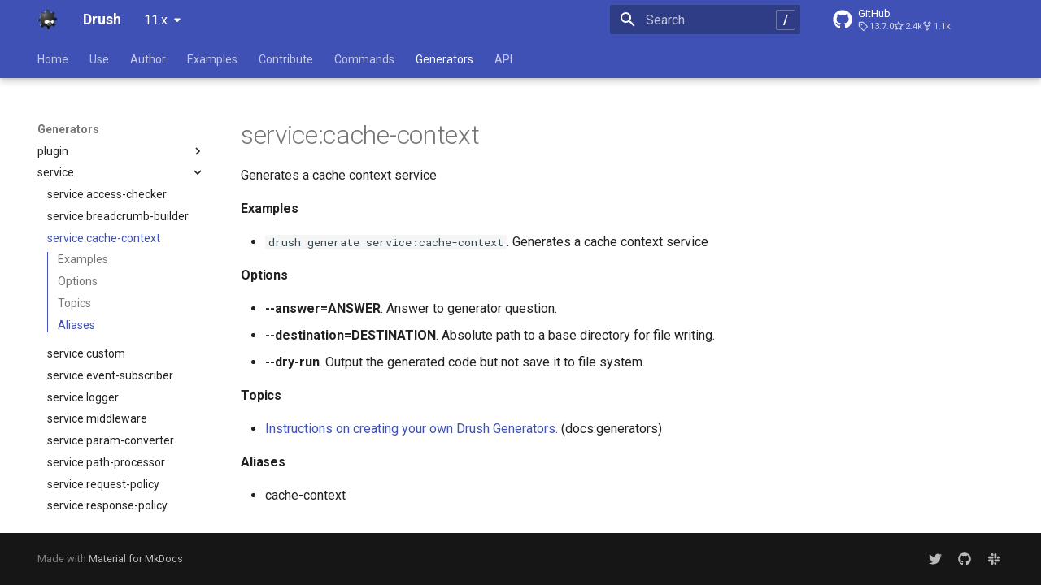

--- FILE ---
content_type: text/html; charset=utf-8
request_url: https://www.drush.org/11.x/generators/service_cache-context/
body_size: 11678
content:

<!doctype html>
<html lang="en" class="no-js">
  <head>
    
      <meta charset="utf-8">
      <meta name="viewport" content="width=device-width,initial-scale=1">
      
        <meta name="description" content="A command line shell and Unix scripting interface for Drupal">
      
      
        <meta name="author" content="Moshe Weitzman">
      
      
        <link rel="canonical" href="https://www.drush.org/latest/latest/generators/service_cache-context/">
      
      
        <link rel="prev" href="../service_breadcrumb-builder/">
      
      
        <link rel="next" href="../service_custom/">
      
      <link rel="icon" href="../../img/favicon.ico">
      <meta name="generator" content="mkdocs-1.4.3, mkdocs-material-9.1.20">
    
    
      
        <title>service:cache-context - Drush</title>
      
    
    
      <link rel="stylesheet" href="../../assets/stylesheets/main.eebd395e.min.css">
      
        
        <link rel="stylesheet" href="../../assets/stylesheets/palette.ecc896b0.min.css">
      
      

    
    
    
      
        
        
        <link rel="preconnect" href="https://fonts.gstatic.com" crossorigin>
        <link rel="stylesheet" href="https://fonts.googleapis.com/css?family=Roboto:300,300i,400,400i,700,700i%7CRoboto+Mono:400,400i,700,700i&display=fallback">
        <style>:root{--md-text-font:"Roboto";--md-code-font:"Roboto Mono"}</style>
      
    
    
      <link rel="stylesheet" href="../../css/extra.drush.css">
    
    <script>__md_scope=new URL("../..",location),__md_hash=e=>[...e].reduce((e,_)=>(e<<5)-e+_.charCodeAt(0),0),__md_get=(e,_=localStorage,t=__md_scope)=>JSON.parse(_.getItem(t.pathname+"."+e)),__md_set=(e,_,t=localStorage,a=__md_scope)=>{try{t.setItem(a.pathname+"."+e,JSON.stringify(_))}catch(e){}}</script>
    
      

    
    
    
    <!-- https://squidfunk.github.io/mkdocs-material/reference/meta-tags/#open-graph -->

    
    
      
    
    <meta property="og:type" content="website" />
    <meta property="og:title" content="Drush - service:cache-context" />
    <meta property="og:description" content="A command line shell and Unix scripting interface for Drupal" />
    <meta property="og:url" content="https://www.drush.org/latest/latest/generators/service_cache-context/" />
    <meta property="og:image" content="https://raw.githubusercontent.com/drush-ops/drush/10.x/drush_logo-black.png" />
    <meta property="og:image:type" content="image/png" />
    <meta property="og:image:width" content="218" />
    <meta property="og:image:height" content="215" />

    
    
      
    
    <meta name="twitter:card" content="summary_large_image" />
    <meta name="twitter:site" content="@drushcli" />
    <meta name="twitter:creator" content="@weitzman" />
    <meta name="twitter:title" content="Drush - service:cache-context" />
    <meta name="twitter:description" content="A command line shell and Unix scripting interface for Drupal" />
    <meta name="twitter:image" content="https://raw.githubusercontent.com/drush-ops/drush/10.x/drush_logo-black.png" />

  </head>
  
  
    
    
    
    
    
    <body dir="ltr" data-md-color-scheme="preference" data-md-color-primary="indigo" data-md-color-accent="indigo">
  
    
    
    <input class="md-toggle" data-md-toggle="drawer" type="checkbox" id="__drawer" autocomplete="off">
    <input class="md-toggle" data-md-toggle="search" type="checkbox" id="__search" autocomplete="off">
    <label class="md-overlay" for="__drawer"></label>
    <div data-md-component="skip">
      
        
        <a href="#servicecache-context" class="md-skip">
          Skip to content
        </a>
      
    </div>
    <div data-md-component="announce">
      
    </div>
    
      <div data-md-color-scheme="default" data-md-component="outdated" hidden>
        
      </div>
    
    
      

  

<header class="md-header md-header--shadow md-header--lifted" data-md-component="header">
  <nav class="md-header__inner md-grid" aria-label="Header">
    <a href="../.." title="Drush" class="md-header__button md-logo" aria-label="Drush" data-md-component="logo">
      
  <img src="../../drush_logo-black.png" alt="logo">

    </a>
    <label class="md-header__button md-icon" for="__drawer">
      <svg xmlns="http://www.w3.org/2000/svg" viewBox="0 0 24 24"><path d="M3 6h18v2H3V6m0 5h18v2H3v-2m0 5h18v2H3v-2Z"/></svg>
    </label>
    <div class="md-header__title" data-md-component="header-title">
      <div class="md-header__ellipsis">
        <div class="md-header__topic">
          <span class="md-ellipsis">
            Drush
          </span>
        </div>
        <div class="md-header__topic" data-md-component="header-topic">
          <span class="md-ellipsis">
            
              service:cache-context
            
          </span>
        </div>
      </div>
    </div>
    
      
    
    
    
      <label class="md-header__button md-icon" for="__search">
        <svg xmlns="http://www.w3.org/2000/svg" viewBox="0 0 24 24"><path d="M9.5 3A6.5 6.5 0 0 1 16 9.5c0 1.61-.59 3.09-1.56 4.23l.27.27h.79l5 5-1.5 1.5-5-5v-.79l-.27-.27A6.516 6.516 0 0 1 9.5 16 6.5 6.5 0 0 1 3 9.5 6.5 6.5 0 0 1 9.5 3m0 2C7 5 5 7 5 9.5S7 14 9.5 14 14 12 14 9.5 12 5 9.5 5Z"/></svg>
      </label>
      <div class="md-search" data-md-component="search" role="dialog">
  <label class="md-search__overlay" for="__search"></label>
  <div class="md-search__inner" role="search">
    <form class="md-search__form" name="search">
      <input type="text" class="md-search__input" name="query" aria-label="Search" placeholder="Search" autocapitalize="off" autocorrect="off" autocomplete="off" spellcheck="false" data-md-component="search-query" required>
      <label class="md-search__icon md-icon" for="__search">
        <svg xmlns="http://www.w3.org/2000/svg" viewBox="0 0 24 24"><path d="M9.5 3A6.5 6.5 0 0 1 16 9.5c0 1.61-.59 3.09-1.56 4.23l.27.27h.79l5 5-1.5 1.5-5-5v-.79l-.27-.27A6.516 6.516 0 0 1 9.5 16 6.5 6.5 0 0 1 3 9.5 6.5 6.5 0 0 1 9.5 3m0 2C7 5 5 7 5 9.5S7 14 9.5 14 14 12 14 9.5 12 5 9.5 5Z"/></svg>
        <svg xmlns="http://www.w3.org/2000/svg" viewBox="0 0 24 24"><path d="M20 11v2H8l5.5 5.5-1.42 1.42L4.16 12l7.92-7.92L13.5 5.5 8 11h12Z"/></svg>
      </label>
      <nav class="md-search__options" aria-label="Search">
        
        <button type="reset" class="md-search__icon md-icon" title="Clear" aria-label="Clear" tabindex="-1">
          <svg xmlns="http://www.w3.org/2000/svg" viewBox="0 0 24 24"><path d="M19 6.41 17.59 5 12 10.59 6.41 5 5 6.41 10.59 12 5 17.59 6.41 19 12 13.41 17.59 19 19 17.59 13.41 12 19 6.41Z"/></svg>
        </button>
      </nav>
      
    </form>
    <div class="md-search__output">
      <div class="md-search__scrollwrap" data-md-scrollfix>
        <div class="md-search-result" data-md-component="search-result">
          <div class="md-search-result__meta">
            Initializing search
          </div>
          <ol class="md-search-result__list" role="presentation"></ol>
        </div>
      </div>
    </div>
  </div>
</div>
    
    
      <div class="md-header__source">
        <a href="https://github.com/drush-ops/drush" title="Go to repository" class="md-source" data-md-component="source">
  <div class="md-source__icon md-icon">
    
    <svg xmlns="http://www.w3.org/2000/svg" viewBox="0 0 496 512"><!--! Font Awesome Free 6.4.0 by @fontawesome - https://fontawesome.com License - https://fontawesome.com/license/free (Icons: CC BY 4.0, Fonts: SIL OFL 1.1, Code: MIT License) Copyright 2023 Fonticons, Inc.--><path d="M165.9 397.4c0 2-2.3 3.6-5.2 3.6-3.3.3-5.6-1.3-5.6-3.6 0-2 2.3-3.6 5.2-3.6 3-.3 5.6 1.3 5.6 3.6zm-31.1-4.5c-.7 2 1.3 4.3 4.3 4.9 2.6 1 5.6 0 6.2-2s-1.3-4.3-4.3-5.2c-2.6-.7-5.5.3-6.2 2.3zm44.2-1.7c-2.9.7-4.9 2.6-4.6 4.9.3 2 2.9 3.3 5.9 2.6 2.9-.7 4.9-2.6 4.6-4.6-.3-1.9-3-3.2-5.9-2.9zM244.8 8C106.1 8 0 113.3 0 252c0 110.9 69.8 205.8 169.5 239.2 12.8 2.3 17.3-5.6 17.3-12.1 0-6.2-.3-40.4-.3-61.4 0 0-70 15-84.7-29.8 0 0-11.4-29.1-27.8-36.6 0 0-22.9-15.7 1.6-15.4 0 0 24.9 2 38.6 25.8 21.9 38.6 58.6 27.5 72.9 20.9 2.3-16 8.8-27.1 16-33.7-55.9-6.2-112.3-14.3-112.3-110.5 0-27.5 7.6-41.3 23.6-58.9-2.6-6.5-11.1-33.3 2.6-67.9 20.9-6.5 69 27 69 27 20-5.6 41.5-8.5 62.8-8.5s42.8 2.9 62.8 8.5c0 0 48.1-33.6 69-27 13.7 34.7 5.2 61.4 2.6 67.9 16 17.7 25.8 31.5 25.8 58.9 0 96.5-58.9 104.2-114.8 110.5 9.2 7.9 17 22.9 17 46.4 0 33.7-.3 75.4-.3 83.6 0 6.5 4.6 14.4 17.3 12.1C428.2 457.8 496 362.9 496 252 496 113.3 383.5 8 244.8 8zM97.2 352.9c-1.3 1-1 3.3.7 5.2 1.6 1.6 3.9 2.3 5.2 1 1.3-1 1-3.3-.7-5.2-1.6-1.6-3.9-2.3-5.2-1zm-10.8-8.1c-.7 1.3.3 2.9 2.3 3.9 1.6 1 3.6.7 4.3-.7.7-1.3-.3-2.9-2.3-3.9-2-.6-3.6-.3-4.3.7zm32.4 35.6c-1.6 1.3-1 4.3 1.3 6.2 2.3 2.3 5.2 2.6 6.5 1 1.3-1.3.7-4.3-1.3-6.2-2.2-2.3-5.2-2.6-6.5-1zm-11.4-14.7c-1.6 1-1.6 3.6 0 5.9 1.6 2.3 4.3 3.3 5.6 2.3 1.6-1.3 1.6-3.9 0-6.2-1.4-2.3-4-3.3-5.6-2z"/></svg>
  </div>
  <div class="md-source__repository">
    GitHub
  </div>
</a>
      </div>
    
  </nav>
  
    
      <!--
  Copyright (c) 2016-2020 Martin Donath <martin.donath@squidfunk.com>

  Permission is hereby granted, free of charge, to any person obtaining a copy
  of this software and associated documentation files (the "Software"), to
  deal in the Software without restriction, including without limitation the
  rights to use, copy, modify, merge, publish, distribute, sublicense, and/or
  sell copies of the Software, and to permit persons to whom the Software is
  furnished to do so, subject to the following conditions:

  The above copyright notice and this permission notice shall be included in
  all copies or substantial portions of the Software.

  THE SOFTWARE IS PROVIDED "AS IS", WITHOUT WARRANTY OF ANY KIND, EXPRESS OR
  IMPLIED, INCLUDING BUT NOT LIMITED TO THE WARRANTIES OF MERCHANTABILITY,
  FITNESS FOR A PARTICULAR PURPOSE AND NON-INFRINGEMENT. IN NO EVENT SHALL THE
  AUTHORS OR COPYRIGHT HOLDERS BE LIABLE FOR ANY CLAIM, DAMAGES OR OTHER
  LIABILITY, WHETHER IN AN ACTION OF CONTRACT, TORT OR OTHERWISE, ARISING
  FROM, OUT OF OR IN CONNECTION WITH THE SOFTWARE OR THE USE OR OTHER DEALINGS
  IN THE SOFTWARE.
-->

<!-- Hack: unset variable, as we're using it recursively in tabs-item.html -->


<!-- Navigation tabs -->
<nav
        class="md-tabs"
        aria-label=""
        data-md-component="tabs"
>
  <div class="md-tabs__inner md-grid">
    <ul class="md-tabs__list">
      
      
  
  


  <li class="md-tabs__item">
    <a href="../.." class="md-tabs__link">
      Home
    </a>
  </li>

      
      
  
  


  
  
  
    <li class="md-tabs__item">
      <a href="../../install/" class="md-tabs__link">
        Use
      </a>
    </li>
  

      
      
  
  


  
  
  
    <li class="md-tabs__item">
      <a href="../../commands/" class="md-tabs__link">
        Author
      </a>
    </li>
  

      
      
  
  


  
  
  
    <li class="md-tabs__item">
      <a href="../../examples/example.drush.yml/" class="md-tabs__link">
        Examples
      </a>
    </li>
  

      
      
  
  


  
  
  
    <li class="md-tabs__item">
      <a href="../../contribute/CONTRIBUTING/" class="md-tabs__link">
        Contribute
      </a>
    </li>
  

      
      
  
  


  
  
  
    

  
  
  
    <li class="md-tabs__item">
      <a href="../../commands/all/" class="md-tabs__link">
        Commands
      </a>
    </li>
  

  

      
      
  
  
    
  


  
  
  
    

  
  
  
    <li class="md-tabs__item">
      <a href="../all/" class="md-tabs__link md-tabs__link--active">
        Generators
      </a>
    </li>
  

  

      

      <!-- MW: Add link built outside of mkdocs -->
      <!-- This can now be done in 'nav' without an override but I'd have to hard code the domain https://github.com/squidfunk/mkdocs-material/issues/2072 and https://github.com/squidfunk/mkdocs-material/issues/1884 -->
      <li class="md-tabs__item">
        <a href="/api" class="md-tabs__link">API</a>
      </li>
      <!-- End Add -->

    </ul>
  </div>
</nav>
    
  
</header>
    
    <div class="md-container" data-md-component="container">
      
      
        
      
      <main class="md-main" data-md-component="main">
        <div class="md-main__inner md-grid">
          
            
              
              <div class="md-sidebar md-sidebar--primary" data-md-component="sidebar" data-md-type="navigation" >
                <div class="md-sidebar__scrollwrap">
                  <div class="md-sidebar__inner">
                    

  


  

<nav class="md-nav md-nav--primary md-nav--lifted md-nav--integrated" aria-label="Navigation" data-md-level="0">
  <label class="md-nav__title" for="__drawer">
    <a href="../.." title="Drush" class="md-nav__button md-logo" aria-label="Drush" data-md-component="logo">
      
  <img src="../../drush_logo-black.png" alt="logo">

    </a>
    Drush
  </label>
  
    <div class="md-nav__source">
      <a href="https://github.com/drush-ops/drush" title="Go to repository" class="md-source" data-md-component="source">
  <div class="md-source__icon md-icon">
    
    <svg xmlns="http://www.w3.org/2000/svg" viewBox="0 0 496 512"><!--! Font Awesome Free 6.4.0 by @fontawesome - https://fontawesome.com License - https://fontawesome.com/license/free (Icons: CC BY 4.0, Fonts: SIL OFL 1.1, Code: MIT License) Copyright 2023 Fonticons, Inc.--><path d="M165.9 397.4c0 2-2.3 3.6-5.2 3.6-3.3.3-5.6-1.3-5.6-3.6 0-2 2.3-3.6 5.2-3.6 3-.3 5.6 1.3 5.6 3.6zm-31.1-4.5c-.7 2 1.3 4.3 4.3 4.9 2.6 1 5.6 0 6.2-2s-1.3-4.3-4.3-5.2c-2.6-.7-5.5.3-6.2 2.3zm44.2-1.7c-2.9.7-4.9 2.6-4.6 4.9.3 2 2.9 3.3 5.9 2.6 2.9-.7 4.9-2.6 4.6-4.6-.3-1.9-3-3.2-5.9-2.9zM244.8 8C106.1 8 0 113.3 0 252c0 110.9 69.8 205.8 169.5 239.2 12.8 2.3 17.3-5.6 17.3-12.1 0-6.2-.3-40.4-.3-61.4 0 0-70 15-84.7-29.8 0 0-11.4-29.1-27.8-36.6 0 0-22.9-15.7 1.6-15.4 0 0 24.9 2 38.6 25.8 21.9 38.6 58.6 27.5 72.9 20.9 2.3-16 8.8-27.1 16-33.7-55.9-6.2-112.3-14.3-112.3-110.5 0-27.5 7.6-41.3 23.6-58.9-2.6-6.5-11.1-33.3 2.6-67.9 20.9-6.5 69 27 69 27 20-5.6 41.5-8.5 62.8-8.5s42.8 2.9 62.8 8.5c0 0 48.1-33.6 69-27 13.7 34.7 5.2 61.4 2.6 67.9 16 17.7 25.8 31.5 25.8 58.9 0 96.5-58.9 104.2-114.8 110.5 9.2 7.9 17 22.9 17 46.4 0 33.7-.3 75.4-.3 83.6 0 6.5 4.6 14.4 17.3 12.1C428.2 457.8 496 362.9 496 252 496 113.3 383.5 8 244.8 8zM97.2 352.9c-1.3 1-1 3.3.7 5.2 1.6 1.6 3.9 2.3 5.2 1 1.3-1 1-3.3-.7-5.2-1.6-1.6-3.9-2.3-5.2-1zm-10.8-8.1c-.7 1.3.3 2.9 2.3 3.9 1.6 1 3.6.7 4.3-.7.7-1.3-.3-2.9-2.3-3.9-2-.6-3.6-.3-4.3.7zm32.4 35.6c-1.6 1.3-1 4.3 1.3 6.2 2.3 2.3 5.2 2.6 6.5 1 1.3-1.3.7-4.3-1.3-6.2-2.2-2.3-5.2-2.6-6.5-1zm-11.4-14.7c-1.6 1-1.6 3.6 0 5.9 1.6 2.3 4.3 3.3 5.6 2.3 1.6-1.3 1.6-3.9 0-6.2-1.4-2.3-4-3.3-5.6-2z"/></svg>
  </div>
  <div class="md-source__repository">
    GitHub
  </div>
</a>
    </div>
  
  <ul class="md-nav__list" data-md-scrollfix>
    
      
      
      

  
  
  
    <li class="md-nav__item">
      <a href="../.." class="md-nav__link">
        Home
      </a>
    </li>
  

    
      
      
      

  
  
  
    
    <li class="md-nav__item md-nav__item--nested">
      
      
      
      
      <input class="md-nav__toggle md-toggle " type="checkbox" id="__nav_2" >
      
      
      
        <label class="md-nav__link" for="__nav_2" id="__nav_2_label" tabindex="0">
          Use
          <span class="md-nav__icon md-icon"></span>
        </label>
      
      <nav class="md-nav" data-md-level="1" aria-labelledby="__nav_2_label" aria-expanded="false">
        <label class="md-nav__title" for="__nav_2">
          <span class="md-nav__icon md-icon"></span>
          Use
        </label>
        <ul class="md-nav__list" data-md-scrollfix>
          
            
              
  
  
  
    <li class="md-nav__item">
      <a href="../../install/" class="md-nav__link">
        Install
      </a>
    </li>
  

            
          
            
              
  
  
  
    <li class="md-nav__item">
      <a href="../../usage/" class="md-nav__link">
        Usage
      </a>
    </li>
  

            
          
            
              
  
  
  
    <li class="md-nav__item">
      <a href="../../cron/" class="md-nav__link">
        Cron
      </a>
    </li>
  

            
          
            
              
  
  
  
    <li class="md-nav__item">
      <a href="../../using-drush-configuration/" class="md-nav__link">
        Drush configuration
      </a>
    </li>
  

            
          
            
              
  
  
  
    <li class="md-nav__item">
      <a href="../../config-exporting/" class="md-nav__link">
        Drupal configuration
      </a>
    </li>
  

            
          
            
              
  
  
  
    <li class="md-nav__item">
      <a href="../../site-aliases/" class="md-nav__link">
        Site aliases
      </a>
    </li>
  

            
          
            
              
  
  
  
    <li class="md-nav__item">
      <a href="../../output-formats-filters/" class="md-nav__link">
        Output Formats, Fields & Filters
      </a>
    </li>
  

            
          
            
              
  
  
  
    <li class="md-nav__item">
      <a href="../../migrate/" class="md-nav__link">
        Migrate
      </a>
    </li>
  

            
          
            
              
  
  
  
    <li class="md-nav__item">
      <a href="../../repl/" class="md-nav__link">
        REPL (a custom shell for Drupal)
      </a>
    </li>
  

            
          
            
              
  
  
  
    <li class="md-nav__item">
      <a href="../../deploycommand/" class="md-nav__link">
        Deploy
      </a>
    </li>
  

            
          
        </ul>
      </nav>
    </li>
  

    
      
      
      

  
  
  
    
    <li class="md-nav__item md-nav__item--nested">
      
      
      
      
      <input class="md-nav__toggle md-toggle " type="checkbox" id="__nav_3" >
      
      
      
        <label class="md-nav__link" for="__nav_3" id="__nav_3_label" tabindex="0">
          Author
          <span class="md-nav__icon md-icon"></span>
        </label>
      
      <nav class="md-nav" data-md-level="1" aria-labelledby="__nav_3_label" aria-expanded="false">
        <label class="md-nav__title" for="__nav_3">
          <span class="md-nav__icon md-icon"></span>
          Author
        </label>
        <ul class="md-nav__list" data-md-scrollfix>
          
            
              
  
  
  
    <li class="md-nav__item">
      <a href="../../commands/" class="md-nav__link">
        Command Authoring
      </a>
    </li>
  

            
          
            
              
  
  
  
    <li class="md-nav__item">
      <a href="../../hooks/" class="md-nav__link">
        Hooks
      </a>
    </li>
  

            
          
            
              
  
  
  
    <li class="md-nav__item">
      <a href="../../dependency-injection/" class="md-nav__link">
        Dependency injection
      </a>
    </li>
  

            
          
            
              
  
  
  
    <li class="md-nav__item">
      <a href="../../io/" class="md-nav__link">
        Input / Output
      </a>
    </li>
  

            
          
            
              
  
  
  
    <li class="md-nav__item">
      <a href="../" class="md-nav__link">
        Generator Authoring
      </a>
    </li>
  

            
          
            
              
  
  
  
    <li class="md-nav__item">
      <a href="../../bootstrap/" class="md-nav__link">
        Bootstrap
      </a>
    </li>
  

            
          
            
              
  
  
  
    <li class="md-nav__item">
      <a href="../../site-alias-manager/" class="md-nav__link">
        Site Alias Manager
      </a>
    </li>
  

            
          
        </ul>
      </nav>
    </li>
  

    
      
      
      

  
  
  
    
    <li class="md-nav__item md-nav__item--nested">
      
      
      
      
      <input class="md-nav__toggle md-toggle " type="checkbox" id="__nav_4" >
      
      
      
        <label class="md-nav__link" for="__nav_4" id="__nav_4_label" tabindex="0">
          Examples
          <span class="md-nav__icon md-icon"></span>
        </label>
      
      <nav class="md-nav" data-md-level="1" aria-labelledby="__nav_4_label" aria-expanded="false">
        <label class="md-nav__title" for="__nav_4">
          <span class="md-nav__icon md-icon"></span>
          Examples
        </label>
        <ul class="md-nav__list" data-md-scrollfix>
          
            
              
  
  
  
    <li class="md-nav__item">
      <a href="../../examples/example.drush.yml/" class="md-nav__link">
        drush.yml
      </a>
    </li>
  

            
          
            
              
  
  
  
    <li class="md-nav__item">
      <a href="../../examples/example.site.yml/" class="md-nav__link">
        site.yml
      </a>
    </li>
  

            
          
            
              
  
  
  
    <li class="md-nav__item">
      <a href="../../examples/helloworld.script/" class="md-nav__link">
        Helloworld.script
      </a>
    </li>
  

            
          
            
              
  
  
  
    <li class="md-nav__item">
      <a href="https://github.com/drush-ops/example-drush-extension" class="md-nav__link">
        Example drush extension
      </a>
    </li>
  

            
          
            
              
  
  
  
    <li class="md-nav__item">
      <a href="../../examples/ArtCommands.php/" class="md-nav__link">
        ArtCommands.php
      </a>
    </li>
  

            
          
            
              
  
  
  
    <li class="md-nav__item">
      <a href="../../examples/PolicyCommands.php/" class="md-nav__link">
        PolicyCommands.php
      </a>
    </li>
  

            
          
            
              
  
  
  
    <li class="md-nav__item">
      <a href="../../examples/SiteAliasAlterCommands.php/" class="md-nav__link">
        SiteAliasAlterCommands.php
      </a>
    </li>
  

            
          
            
              
  
  
  
    <li class="md-nav__item">
      <a href="../../examples/SyncViaHttpCommands.php/" class="md-nav__link">
        SyncViaHttpCommands.php
      </a>
    </li>
  

            
          
            
              
  
  
  
    <li class="md-nav__item">
      <a href="../../examples/XkcdCommands.php/" class="md-nav__link">
        XkcdCommands.php
      </a>
    </li>
  

            
          
            
              
  
  
  
    <li class="md-nav__item">
      <a href="../../examples/example.prompt.sh/" class="md-nav__link">
        prompt.sh
      </a>
    </li>
  

            
          
            
              
  
  
  
    <li class="md-nav__item">
      <a href="../../examples/git-bisect.example.sh/" class="md-nav__link">
        git-bisect.sh
      </a>
    </li>
  

            
          
        </ul>
      </nav>
    </li>
  

    
      
      
      

  
  
  
    
    <li class="md-nav__item md-nav__item--nested">
      
      
      
      
      <input class="md-nav__toggle md-toggle " type="checkbox" id="__nav_5" >
      
      
      
        <label class="md-nav__link" for="__nav_5" id="__nav_5_label" tabindex="0">
          Contribute
          <span class="md-nav__icon md-icon"></span>
        </label>
      
      <nav class="md-nav" data-md-level="1" aria-labelledby="__nav_5_label" aria-expanded="false">
        <label class="md-nav__title" for="__nav_5">
          <span class="md-nav__icon md-icon"></span>
          Contribute
        </label>
        <ul class="md-nav__list" data-md-scrollfix>
          
            
              
  
  
  
    <li class="md-nav__item">
      <a href="../../contribute/CONTRIBUTING/" class="md-nav__link">
        Guidelines
      </a>
    </li>
  

            
          
            
              
  
  
  
    <li class="md-nav__item">
      <a href="../../contribute/unish/" class="md-nav__link">
        Unish
      </a>
    </li>
  

            
          
        </ul>
      </nav>
    </li>
  

    
      
      
      

  
  
  
    
    <li class="md-nav__item md-nav__item--nested">
      
      
      
      
      <input class="md-nav__toggle md-toggle " type="checkbox" id="__nav_6" >
      
      
      
        <label class="md-nav__link" for="__nav_6" id="__nav_6_label" tabindex="0">
          Commands
          <span class="md-nav__icon md-icon"></span>
        </label>
      
      <nav class="md-nav" data-md-level="1" aria-labelledby="__nav_6_label" aria-expanded="false">
        <label class="md-nav__title" for="__nav_6">
          <span class="md-nav__icon md-icon"></span>
          Commands
        </label>
        <ul class="md-nav__list" data-md-scrollfix>
          
            
              
  
  
  
    
    <li class="md-nav__item md-nav__item--nested">
      
      
      
      
      <input class="md-nav__toggle md-toggle " type="checkbox" id="__nav_6_1" >
      
      
      
        <label class="md-nav__link" for="__nav_6_1" id="__nav_6_1_label" tabindex="0">
          _global
          <span class="md-nav__icon md-icon"></span>
        </label>
      
      <nav class="md-nav" data-md-level="2" aria-labelledby="__nav_6_1_label" aria-expanded="false">
        <label class="md-nav__title" for="__nav_6_1">
          <span class="md-nav__icon md-icon"></span>
          _global
        </label>
        <ul class="md-nav__list" data-md-scrollfix>
          
            
              
  
  
  
    <li class="md-nav__item">
      <a href="../../commands/all/" class="md-nav__link">
        all
      </a>
    </li>
  

            
          
            
              
  
  
  
    <li class="md-nav__item">
      <a href="../../commands/browse/" class="md-nav__link">
        browse
      </a>
    </li>
  

            
          
            
              
  
  
  
    <li class="md-nav__item">
      <a href="../../commands/drupal_directory/" class="md-nav__link">
        drupal:directory
      </a>
    </li>
  

            
          
            
              
  
  
  
    <li class="md-nav__item">
      <a href="../../commands/generate/" class="md-nav__link">
        generate
      </a>
    </li>
  

            
          
            
              
  
  
  
    <li class="md-nav__item">
      <a href="../../commands/help/" class="md-nav__link">
        help
      </a>
    </li>
  

            
          
            
              
  
  
  
    <li class="md-nav__item">
      <a href="../../commands/jn_get/" class="md-nav__link">
        jn:get
      </a>
    </li>
  

            
          
            
              
  
  
  
    <li class="md-nav__item">
      <a href="../../commands/list/" class="md-nav__link">
        list
      </a>
    </li>
  

            
          
            
              
  
  
  
    <li class="md-nav__item">
      <a href="../../commands/mk_docs/" class="md-nav__link">
        mk:docs
      </a>
    </li>
  

            
          
            
              
  
  
  
    <li class="md-nav__item">
      <a href="../../commands/runserver/" class="md-nav__link">
        runserver
      </a>
    </li>
  

            
          
            
              
  
  
  
    <li class="md-nav__item">
      <a href="../../commands/version/" class="md-nav__link">
        version
      </a>
    </li>
  

            
          
        </ul>
      </nav>
    </li>
  

            
          
            
              
  
  
  
    
    <li class="md-nav__item md-nav__item--nested">
      
      
      
      
      <input class="md-nav__toggle md-toggle " type="checkbox" id="__nav_6_2" >
      
      
      
        <label class="md-nav__link" for="__nav_6_2" id="__nav_6_2_label" tabindex="0">
          archive
          <span class="md-nav__icon md-icon"></span>
        </label>
      
      <nav class="md-nav" data-md-level="2" aria-labelledby="__nav_6_2_label" aria-expanded="false">
        <label class="md-nav__title" for="__nav_6_2">
          <span class="md-nav__icon md-icon"></span>
          archive
        </label>
        <ul class="md-nav__list" data-md-scrollfix>
          
            
              
  
  
  
    <li class="md-nav__item">
      <a href="../../commands/archive_dump/" class="md-nav__link">
        archive:dump
      </a>
    </li>
  

            
          
            
              
  
  
  
    <li class="md-nav__item">
      <a href="../../commands/archive_restore/" class="md-nav__link">
        archive:restore
      </a>
    </li>
  

            
          
        </ul>
      </nav>
    </li>
  

            
          
            
              
  
  
  
    
    <li class="md-nav__item md-nav__item--nested">
      
      
      
      
      <input class="md-nav__toggle md-toggle " type="checkbox" id="__nav_6_3" >
      
      
      
        <label class="md-nav__link" for="__nav_6_3" id="__nav_6_3_label" tabindex="0">
          cache
          <span class="md-nav__icon md-icon"></span>
        </label>
      
      <nav class="md-nav" data-md-level="2" aria-labelledby="__nav_6_3_label" aria-expanded="false">
        <label class="md-nav__title" for="__nav_6_3">
          <span class="md-nav__icon md-icon"></span>
          cache
        </label>
        <ul class="md-nav__list" data-md-scrollfix>
          
            
              
  
  
  
    <li class="md-nav__item">
      <a href="../../commands/cache_clear/" class="md-nav__link">
        cache:clear
      </a>
    </li>
  

            
          
            
              
  
  
  
    <li class="md-nav__item">
      <a href="../../commands/cache_get/" class="md-nav__link">
        cache:get
      </a>
    </li>
  

            
          
            
              
  
  
  
    <li class="md-nav__item">
      <a href="../../commands/cache_rebuild/" class="md-nav__link">
        cache:rebuild
      </a>
    </li>
  

            
          
            
              
  
  
  
    <li class="md-nav__item">
      <a href="../../commands/cache_set/" class="md-nav__link">
        cache:set
      </a>
    </li>
  

            
          
            
              
  
  
  
    <li class="md-nav__item">
      <a href="../../commands/cache_tags/" class="md-nav__link">
        cache:tags
      </a>
    </li>
  

            
          
        </ul>
      </nav>
    </li>
  

            
          
            
              
  
  
  
    
    <li class="md-nav__item md-nav__item--nested">
      
      
      
      
      <input class="md-nav__toggle md-toggle " type="checkbox" id="__nav_6_4" >
      
      
      
        <label class="md-nav__link" for="__nav_6_4" id="__nav_6_4_label" tabindex="0">
          config
          <span class="md-nav__icon md-icon"></span>
        </label>
      
      <nav class="md-nav" data-md-level="2" aria-labelledby="__nav_6_4_label" aria-expanded="false">
        <label class="md-nav__title" for="__nav_6_4">
          <span class="md-nav__icon md-icon"></span>
          config
        </label>
        <ul class="md-nav__list" data-md-scrollfix>
          
            
              
  
  
  
    <li class="md-nav__item">
      <a href="../../commands/config_delete/" class="md-nav__link">
        config:delete
      </a>
    </li>
  

            
          
            
              
  
  
  
    <li class="md-nav__item">
      <a href="../../commands/config_edit/" class="md-nav__link">
        config:edit
      </a>
    </li>
  

            
          
            
              
  
  
  
    <li class="md-nav__item">
      <a href="../../commands/config_export/" class="md-nav__link">
        config:export
      </a>
    </li>
  

            
          
            
              
  
  
  
    <li class="md-nav__item">
      <a href="../../commands/config_get/" class="md-nav__link">
        config:get
      </a>
    </li>
  

            
          
            
              
  
  
  
    <li class="md-nav__item">
      <a href="../../commands/config_import/" class="md-nav__link">
        config:import
      </a>
    </li>
  

            
          
            
              
  
  
  
    <li class="md-nav__item">
      <a href="../../commands/config_pull/" class="md-nav__link">
        config:pull
      </a>
    </li>
  

            
          
            
              
  
  
  
    <li class="md-nav__item">
      <a href="../../commands/config_set/" class="md-nav__link">
        config:set
      </a>
    </li>
  

            
          
            
              
  
  
  
    <li class="md-nav__item">
      <a href="../../commands/config_status/" class="md-nav__link">
        config:status
      </a>
    </li>
  

            
          
        </ul>
      </nav>
    </li>
  

            
          
            
              
  
  
  
    
    <li class="md-nav__item md-nav__item--nested">
      
      
      
      
      <input class="md-nav__toggle md-toggle " type="checkbox" id="__nav_6_5" >
      
      
      
        <label class="md-nav__link" for="__nav_6_5" id="__nav_6_5_label" tabindex="0">
          core
          <span class="md-nav__icon md-icon"></span>
        </label>
      
      <nav class="md-nav" data-md-level="2" aria-labelledby="__nav_6_5_label" aria-expanded="false">
        <label class="md-nav__title" for="__nav_6_5">
          <span class="md-nav__icon md-icon"></span>
          core
        </label>
        <ul class="md-nav__list" data-md-scrollfix>
          
            
              
  
  
  
    <li class="md-nav__item">
      <a href="../../commands/core_cron/" class="md-nav__link">
        core:cron
      </a>
    </li>
  

            
          
            
              
  
  
  
    <li class="md-nav__item">
      <a href="../../commands/core_edit/" class="md-nav__link">
        core:edit
      </a>
    </li>
  

            
          
            
              
  
  
  
    <li class="md-nav__item">
      <a href="../../commands/core_requirements/" class="md-nav__link">
        core:requirements
      </a>
    </li>
  

            
          
            
              
  
  
  
    <li class="md-nav__item">
      <a href="../../commands/core_route/" class="md-nav__link">
        core:route
      </a>
    </li>
  

            
          
            
              
  
  
  
    <li class="md-nav__item">
      <a href="../../commands/core_rsync/" class="md-nav__link">
        core:rsync
      </a>
    </li>
  

            
          
            
              
  
  
  
    <li class="md-nav__item">
      <a href="../../commands/core_status/" class="md-nav__link">
        core:status
      </a>
    </li>
  

            
          
            
              
  
  
  
    <li class="md-nav__item">
      <a href="../../commands/core_topic/" class="md-nav__link">
        core:topic
      </a>
    </li>
  

            
          
        </ul>
      </nav>
    </li>
  

            
          
            
              
  
  
  
    
    <li class="md-nav__item md-nav__item--nested">
      
      
      
      
      <input class="md-nav__toggle md-toggle " type="checkbox" id="__nav_6_6" >
      
      
      
        <label class="md-nav__link" for="__nav_6_6" id="__nav_6_6_label" tabindex="0">
          deploy
          <span class="md-nav__icon md-icon"></span>
        </label>
      
      <nav class="md-nav" data-md-level="2" aria-labelledby="__nav_6_6_label" aria-expanded="false">
        <label class="md-nav__title" for="__nav_6_6">
          <span class="md-nav__icon md-icon"></span>
          deploy
        </label>
        <ul class="md-nav__list" data-md-scrollfix>
          
            
              
  
  
  
    <li class="md-nav__item">
      <a href="../../commands/deploy/" class="md-nav__link">
        deploy
      </a>
    </li>
  

            
          
            
              
  
  
  
    <li class="md-nav__item">
      <a href="../../commands/deploy_hook/" class="md-nav__link">
        deploy:hook
      </a>
    </li>
  

            
          
            
              
  
  
  
    <li class="md-nav__item">
      <a href="../../commands/deploy_hook-status/" class="md-nav__link">
        deploy:hook-status
      </a>
    </li>
  

            
          
            
              
  
  
  
    <li class="md-nav__item">
      <a href="../../commands/deploy_mark-complete/" class="md-nav__link">
        deploy:mark-complete
      </a>
    </li>
  

            
          
        </ul>
      </nav>
    </li>
  

            
          
            
              
  
  
  
    
    <li class="md-nav__item md-nav__item--nested">
      
      
      
      
      <input class="md-nav__toggle md-toggle " type="checkbox" id="__nav_6_7" >
      
      
      
        <label class="md-nav__link" for="__nav_6_7" id="__nav_6_7_label" tabindex="0">
          entity
          <span class="md-nav__icon md-icon"></span>
        </label>
      
      <nav class="md-nav" data-md-level="2" aria-labelledby="__nav_6_7_label" aria-expanded="false">
        <label class="md-nav__title" for="__nav_6_7">
          <span class="md-nav__icon md-icon"></span>
          entity
        </label>
        <ul class="md-nav__list" data-md-scrollfix>
          
            
              
  
  
  
    <li class="md-nav__item">
      <a href="../../commands/entity_delete/" class="md-nav__link">
        entity:delete
      </a>
    </li>
  

            
          
            
              
  
  
  
    <li class="md-nav__item">
      <a href="../../commands/entity_save/" class="md-nav__link">
        entity:save
      </a>
    </li>
  

            
          
        </ul>
      </nav>
    </li>
  

            
          
            
              
  
  
  
    
    <li class="md-nav__item md-nav__item--nested">
      
      
      
      
      <input class="md-nav__toggle md-toggle " type="checkbox" id="__nav_6_8" >
      
      
      
        <label class="md-nav__link" for="__nav_6_8" id="__nav_6_8_label" tabindex="0">
          field
          <span class="md-nav__icon md-icon"></span>
        </label>
      
      <nav class="md-nav" data-md-level="2" aria-labelledby="__nav_6_8_label" aria-expanded="false">
        <label class="md-nav__title" for="__nav_6_8">
          <span class="md-nav__icon md-icon"></span>
          field
        </label>
        <ul class="md-nav__list" data-md-scrollfix>
          
            
              
  
  
  
    <li class="md-nav__item">
      <a href="../../commands/field_base-info/" class="md-nav__link">
        field:base-info
      </a>
    </li>
  

            
          
            
              
  
  
  
    <li class="md-nav__item">
      <a href="../../commands/field_base-override-create/" class="md-nav__link">
        field:base-override-create
      </a>
    </li>
  

            
          
            
              
  
  
  
    <li class="md-nav__item">
      <a href="../../commands/field_create/" class="md-nav__link">
        field:create
      </a>
    </li>
  

            
          
            
              
  
  
  
    <li class="md-nav__item">
      <a href="../../commands/field_delete/" class="md-nav__link">
        field:delete
      </a>
    </li>
  

            
          
            
              
  
  
  
    <li class="md-nav__item">
      <a href="../../commands/field_info/" class="md-nav__link">
        field:info
      </a>
    </li>
  

            
          
        </ul>
      </nav>
    </li>
  

            
          
            
              
  
  
  
    
    <li class="md-nav__item md-nav__item--nested">
      
      
      
      
      <input class="md-nav__toggle md-toggle " type="checkbox" id="__nav_6_9" >
      
      
      
        <label class="md-nav__link" for="__nav_6_9" id="__nav_6_9_label" tabindex="0">
          image
          <span class="md-nav__icon md-icon"></span>
        </label>
      
      <nav class="md-nav" data-md-level="2" aria-labelledby="__nav_6_9_label" aria-expanded="false">
        <label class="md-nav__title" for="__nav_6_9">
          <span class="md-nav__icon md-icon"></span>
          image
        </label>
        <ul class="md-nav__list" data-md-scrollfix>
          
            
              
  
  
  
    <li class="md-nav__item">
      <a href="../../commands/image_derive/" class="md-nav__link">
        image:derive
      </a>
    </li>
  

            
          
            
              
  
  
  
    <li class="md-nav__item">
      <a href="../../commands/image_flush/" class="md-nav__link">
        image:flush
      </a>
    </li>
  

            
          
        </ul>
      </nav>
    </li>
  

            
          
            
              
  
  
  
    
    <li class="md-nav__item md-nav__item--nested">
      
      
      
      
      <input class="md-nav__toggle md-toggle " type="checkbox" id="__nav_6_10" >
      
      
      
        <label class="md-nav__link" for="__nav_6_10" id="__nav_6_10_label" tabindex="0">
          locale
          <span class="md-nav__icon md-icon"></span>
        </label>
      
      <nav class="md-nav" data-md-level="2" aria-labelledby="__nav_6_10_label" aria-expanded="false">
        <label class="md-nav__title" for="__nav_6_10">
          <span class="md-nav__icon md-icon"></span>
          locale
        </label>
        <ul class="md-nav__list" data-md-scrollfix>
          
            
              
  
  
  
    <li class="md-nav__item">
      <a href="../../commands/locale_check/" class="md-nav__link">
        locale:check
      </a>
    </li>
  

            
          
            
              
  
  
  
    <li class="md-nav__item">
      <a href="../../commands/locale_clear-status/" class="md-nav__link">
        locale:clear-status
      </a>
    </li>
  

            
          
            
              
  
  
  
    <li class="md-nav__item">
      <a href="../../commands/locale_export/" class="md-nav__link">
        locale:export
      </a>
    </li>
  

            
          
            
              
  
  
  
    <li class="md-nav__item">
      <a href="../../commands/locale_import/" class="md-nav__link">
        locale:import
      </a>
    </li>
  

            
          
            
              
  
  
  
    <li class="md-nav__item">
      <a href="../../commands/locale_update/" class="md-nav__link">
        locale:update
      </a>
    </li>
  

            
          
        </ul>
      </nav>
    </li>
  

            
          
            
              
  
  
  
    
    <li class="md-nav__item md-nav__item--nested">
      
      
      
      
      <input class="md-nav__toggle md-toggle " type="checkbox" id="__nav_6_11" >
      
      
      
        <label class="md-nav__link" for="__nav_6_11" id="__nav_6_11_label" tabindex="0">
          maint
          <span class="md-nav__icon md-icon"></span>
        </label>
      
      <nav class="md-nav" data-md-level="2" aria-labelledby="__nav_6_11_label" aria-expanded="false">
        <label class="md-nav__title" for="__nav_6_11">
          <span class="md-nav__icon md-icon"></span>
          maint
        </label>
        <ul class="md-nav__list" data-md-scrollfix>
          
            
              
  
  
  
    <li class="md-nav__item">
      <a href="../../commands/maint_get/" class="md-nav__link">
        maint:get
      </a>
    </li>
  

            
          
            
              
  
  
  
    <li class="md-nav__item">
      <a href="../../commands/maint_set/" class="md-nav__link">
        maint:set
      </a>
    </li>
  

            
          
            
              
  
  
  
    <li class="md-nav__item">
      <a href="../../commands/maint_status/" class="md-nav__link">
        maint:status
      </a>
    </li>
  

            
          
        </ul>
      </nav>
    </li>
  

            
          
            
              
  
  
  
    
    <li class="md-nav__item md-nav__item--nested">
      
      
      
      
      <input class="md-nav__toggle md-toggle " type="checkbox" id="__nav_6_12" >
      
      
      
        <label class="md-nav__link" for="__nav_6_12" id="__nav_6_12_label" tabindex="0">
          migrate
          <span class="md-nav__icon md-icon"></span>
        </label>
      
      <nav class="md-nav" data-md-level="2" aria-labelledby="__nav_6_12_label" aria-expanded="false">
        <label class="md-nav__title" for="__nav_6_12">
          <span class="md-nav__icon md-icon"></span>
          migrate
        </label>
        <ul class="md-nav__list" data-md-scrollfix>
          
            
              
  
  
  
    <li class="md-nav__item">
      <a href="../../commands/migrate_fields-source/" class="md-nav__link">
        migrate:fields-source
      </a>
    </li>
  

            
          
            
              
  
  
  
    <li class="md-nav__item">
      <a href="../../commands/migrate_import/" class="md-nav__link">
        migrate:import
      </a>
    </li>
  

            
          
            
              
  
  
  
    <li class="md-nav__item">
      <a href="../../commands/migrate_messages/" class="md-nav__link">
        migrate:messages
      </a>
    </li>
  

            
          
            
              
  
  
  
    <li class="md-nav__item">
      <a href="../../commands/migrate_reset-status/" class="md-nav__link">
        migrate:reset-status
      </a>
    </li>
  

            
          
            
              
  
  
  
    <li class="md-nav__item">
      <a href="../../commands/migrate_rollback/" class="md-nav__link">
        migrate:rollback
      </a>
    </li>
  

            
          
            
              
  
  
  
    <li class="md-nav__item">
      <a href="../../commands/migrate_status/" class="md-nav__link">
        migrate:status
      </a>
    </li>
  

            
          
            
              
  
  
  
    <li class="md-nav__item">
      <a href="../../commands/migrate_stop/" class="md-nav__link">
        migrate:stop
      </a>
    </li>
  

            
          
        </ul>
      </nav>
    </li>
  

            
          
            
              
  
  
  
    
    <li class="md-nav__item md-nav__item--nested">
      
      
      
      
      <input class="md-nav__toggle md-toggle " type="checkbox" id="__nav_6_13" >
      
      
      
        <label class="md-nav__link" for="__nav_6_13" id="__nav_6_13_label" tabindex="0">
          php
          <span class="md-nav__icon md-icon"></span>
        </label>
      
      <nav class="md-nav" data-md-level="2" aria-labelledby="__nav_6_13_label" aria-expanded="false">
        <label class="md-nav__title" for="__nav_6_13">
          <span class="md-nav__icon md-icon"></span>
          php
        </label>
        <ul class="md-nav__list" data-md-scrollfix>
          
            
              
  
  
  
    <li class="md-nav__item">
      <a href="../../commands/php_cli/" class="md-nav__link">
        php:cli
      </a>
    </li>
  

            
          
            
              
  
  
  
    <li class="md-nav__item">
      <a href="../../commands/php_eval/" class="md-nav__link">
        php:eval
      </a>
    </li>
  

            
          
            
              
  
  
  
    <li class="md-nav__item">
      <a href="../../commands/php_script/" class="md-nav__link">
        php:script
      </a>
    </li>
  

            
          
        </ul>
      </nav>
    </li>
  

            
          
            
              
  
  
  
    
    <li class="md-nav__item md-nav__item--nested">
      
      
      
      
      <input class="md-nav__toggle md-toggle " type="checkbox" id="__nav_6_14" >
      
      
      
        <label class="md-nav__link" for="__nav_6_14" id="__nav_6_14_label" tabindex="0">
          pm
          <span class="md-nav__icon md-icon"></span>
        </label>
      
      <nav class="md-nav" data-md-level="2" aria-labelledby="__nav_6_14_label" aria-expanded="false">
        <label class="md-nav__title" for="__nav_6_14">
          <span class="md-nav__icon md-icon"></span>
          pm
        </label>
        <ul class="md-nav__list" data-md-scrollfix>
          
            
              
  
  
  
    <li class="md-nav__item">
      <a href="../../commands/pm_install/" class="md-nav__link">
        pm:install
      </a>
    </li>
  

            
          
            
              
  
  
  
    <li class="md-nav__item">
      <a href="../../commands/pm_list/" class="md-nav__link">
        pm:list
      </a>
    </li>
  

            
          
            
              
  
  
  
    <li class="md-nav__item">
      <a href="../../commands/pm_security/" class="md-nav__link">
        pm:security
      </a>
    </li>
  

            
          
            
              
  
  
  
    <li class="md-nav__item">
      <a href="../../commands/pm_security-php/" class="md-nav__link">
        pm:security-php
      </a>
    </li>
  

            
          
            
              
  
  
  
    <li class="md-nav__item">
      <a href="../../commands/pm_uninstall/" class="md-nav__link">
        pm:uninstall
      </a>
    </li>
  

            
          
        </ul>
      </nav>
    </li>
  

            
          
            
              
  
  
  
    
    <li class="md-nav__item md-nav__item--nested">
      
      
      
      
      <input class="md-nav__toggle md-toggle " type="checkbox" id="__nav_6_15" >
      
      
      
        <label class="md-nav__link" for="__nav_6_15" id="__nav_6_15_label" tabindex="0">
          queue
          <span class="md-nav__icon md-icon"></span>
        </label>
      
      <nav class="md-nav" data-md-level="2" aria-labelledby="__nav_6_15_label" aria-expanded="false">
        <label class="md-nav__title" for="__nav_6_15">
          <span class="md-nav__icon md-icon"></span>
          queue
        </label>
        <ul class="md-nav__list" data-md-scrollfix>
          
            
              
  
  
  
    <li class="md-nav__item">
      <a href="../../commands/queue_delete/" class="md-nav__link">
        queue:delete
      </a>
    </li>
  

            
          
            
              
  
  
  
    <li class="md-nav__item">
      <a href="../../commands/queue_list/" class="md-nav__link">
        queue:list
      </a>
    </li>
  

            
          
            
              
  
  
  
    <li class="md-nav__item">
      <a href="../../commands/queue_run/" class="md-nav__link">
        queue:run
      </a>
    </li>
  

            
          
        </ul>
      </nav>
    </li>
  

            
          
            
              
  
  
  
    
    <li class="md-nav__item md-nav__item--nested">
      
      
      
      
      <input class="md-nav__toggle md-toggle " type="checkbox" id="__nav_6_16" >
      
      
      
        <label class="md-nav__link" for="__nav_6_16" id="__nav_6_16_label" tabindex="0">
          role
          <span class="md-nav__icon md-icon"></span>
        </label>
      
      <nav class="md-nav" data-md-level="2" aria-labelledby="__nav_6_16_label" aria-expanded="false">
        <label class="md-nav__title" for="__nav_6_16">
          <span class="md-nav__icon md-icon"></span>
          role
        </label>
        <ul class="md-nav__list" data-md-scrollfix>
          
            
              
  
  
  
    <li class="md-nav__item">
      <a href="../../commands/role_create/" class="md-nav__link">
        role:create
      </a>
    </li>
  

            
          
            
              
  
  
  
    <li class="md-nav__item">
      <a href="../../commands/role_delete/" class="md-nav__link">
        role:delete
      </a>
    </li>
  

            
          
            
              
  
  
  
    <li class="md-nav__item">
      <a href="../../commands/role_list/" class="md-nav__link">
        role:list
      </a>
    </li>
  

            
          
            
              
  
  
  
    <li class="md-nav__item">
      <a href="../../commands/role_perm_add/" class="md-nav__link">
        role:perm:add
      </a>
    </li>
  

            
          
            
              
  
  
  
    <li class="md-nav__item">
      <a href="../../commands/role_perm_remove/" class="md-nav__link">
        role:perm:remove
      </a>
    </li>
  

            
          
        </ul>
      </nav>
    </li>
  

            
          
            
              
  
  
  
    
    <li class="md-nav__item md-nav__item--nested">
      
      
      
      
      <input class="md-nav__toggle md-toggle " type="checkbox" id="__nav_6_17" >
      
      
      
        <label class="md-nav__link" for="__nav_6_17" id="__nav_6_17_label" tabindex="0">
          site
          <span class="md-nav__icon md-icon"></span>
        </label>
      
      <nav class="md-nav" data-md-level="2" aria-labelledby="__nav_6_17_label" aria-expanded="false">
        <label class="md-nav__title" for="__nav_6_17">
          <span class="md-nav__icon md-icon"></span>
          site
        </label>
        <ul class="md-nav__list" data-md-scrollfix>
          
            
              
  
  
  
    <li class="md-nav__item">
      <a href="../../commands/site_alias/" class="md-nav__link">
        site:alias
      </a>
    </li>
  

            
          
            
              
  
  
  
    <li class="md-nav__item">
      <a href="../../commands/site_alias-convert/" class="md-nav__link">
        site:alias-convert
      </a>
    </li>
  

            
          
            
              
  
  
  
    <li class="md-nav__item">
      <a href="../../commands/site_install/" class="md-nav__link">
        site:install
      </a>
    </li>
  

            
          
            
              
  
  
  
    <li class="md-nav__item">
      <a href="../../commands/site_set/" class="md-nav__link">
        site:set
      </a>
    </li>
  

            
          
            
              
  
  
  
    <li class="md-nav__item">
      <a href="../../commands/site_ssh/" class="md-nav__link">
        site:ssh
      </a>
    </li>
  

            
          
        </ul>
      </nav>
    </li>
  

            
          
            
              
  
  
  
    
    <li class="md-nav__item md-nav__item--nested">
      
      
      
      
      <input class="md-nav__toggle md-toggle " type="checkbox" id="__nav_6_18" >
      
      
      
        <label class="md-nav__link" for="__nav_6_18" id="__nav_6_18_label" tabindex="0">
          sql
          <span class="md-nav__icon md-icon"></span>
        </label>
      
      <nav class="md-nav" data-md-level="2" aria-labelledby="__nav_6_18_label" aria-expanded="false">
        <label class="md-nav__title" for="__nav_6_18">
          <span class="md-nav__icon md-icon"></span>
          sql
        </label>
        <ul class="md-nav__list" data-md-scrollfix>
          
            
              
  
  
  
    <li class="md-nav__item">
      <a href="../../commands/sql_cli/" class="md-nav__link">
        sql:cli
      </a>
    </li>
  

            
          
            
              
  
  
  
    <li class="md-nav__item">
      <a href="../../commands/sql_connect/" class="md-nav__link">
        sql:connect
      </a>
    </li>
  

            
          
            
              
  
  
  
    <li class="md-nav__item">
      <a href="../../commands/sql_create/" class="md-nav__link">
        sql:create
      </a>
    </li>
  

            
          
            
              
  
  
  
    <li class="md-nav__item">
      <a href="../../commands/sql_drop/" class="md-nav__link">
        sql:drop
      </a>
    </li>
  

            
          
            
              
  
  
  
    <li class="md-nav__item">
      <a href="../../commands/sql_dump/" class="md-nav__link">
        sql:dump
      </a>
    </li>
  

            
          
            
              
  
  
  
    <li class="md-nav__item">
      <a href="../../commands/sql_query/" class="md-nav__link">
        sql:query
      </a>
    </li>
  

            
          
            
              
  
  
  
    <li class="md-nav__item">
      <a href="../../commands/sql_sanitize/" class="md-nav__link">
        sql:sanitize
      </a>
    </li>
  

            
          
            
              
  
  
  
    <li class="md-nav__item">
      <a href="../../commands/sql_sync/" class="md-nav__link">
        sql:sync
      </a>
    </li>
  

            
          
        </ul>
      </nav>
    </li>
  

            
          
            
              
  
  
  
    
    <li class="md-nav__item md-nav__item--nested">
      
      
      
      
      <input class="md-nav__toggle md-toggle " type="checkbox" id="__nav_6_19" >
      
      
      
        <label class="md-nav__link" for="__nav_6_19" id="__nav_6_19_label" tabindex="0">
          state
          <span class="md-nav__icon md-icon"></span>
        </label>
      
      <nav class="md-nav" data-md-level="2" aria-labelledby="__nav_6_19_label" aria-expanded="false">
        <label class="md-nav__title" for="__nav_6_19">
          <span class="md-nav__icon md-icon"></span>
          state
        </label>
        <ul class="md-nav__list" data-md-scrollfix>
          
            
              
  
  
  
    <li class="md-nav__item">
      <a href="../../commands/state_delete/" class="md-nav__link">
        state:delete
      </a>
    </li>
  

            
          
            
              
  
  
  
    <li class="md-nav__item">
      <a href="../../commands/state_get/" class="md-nav__link">
        state:get
      </a>
    </li>
  

            
          
            
              
  
  
  
    <li class="md-nav__item">
      <a href="../../commands/state_set/" class="md-nav__link">
        state:set
      </a>
    </li>
  

            
          
        </ul>
      </nav>
    </li>
  

            
          
            
              
  
  
  
    
    <li class="md-nav__item md-nav__item--nested">
      
      
      
      
      <input class="md-nav__toggle md-toggle " type="checkbox" id="__nav_6_20" >
      
      
      
        <label class="md-nav__link" for="__nav_6_20" id="__nav_6_20_label" tabindex="0">
          theme
          <span class="md-nav__icon md-icon"></span>
        </label>
      
      <nav class="md-nav" data-md-level="2" aria-labelledby="__nav_6_20_label" aria-expanded="false">
        <label class="md-nav__title" for="__nav_6_20">
          <span class="md-nav__icon md-icon"></span>
          theme
        </label>
        <ul class="md-nav__list" data-md-scrollfix>
          
            
              
  
  
  
    <li class="md-nav__item">
      <a href="../../commands/theme_install/" class="md-nav__link">
        theme:install
      </a>
    </li>
  

            
          
            
              
  
  
  
    <li class="md-nav__item">
      <a href="../../commands/theme_uninstall/" class="md-nav__link">
        theme:uninstall
      </a>
    </li>
  

            
          
        </ul>
      </nav>
    </li>
  

            
          
            
              
  
  
  
    
    <li class="md-nav__item md-nav__item--nested">
      
      
      
      
      <input class="md-nav__toggle md-toggle " type="checkbox" id="__nav_6_21" >
      
      
      
        <label class="md-nav__link" for="__nav_6_21" id="__nav_6_21_label" tabindex="0">
          twig
          <span class="md-nav__icon md-icon"></span>
        </label>
      
      <nav class="md-nav" data-md-level="2" aria-labelledby="__nav_6_21_label" aria-expanded="false">
        <label class="md-nav__title" for="__nav_6_21">
          <span class="md-nav__icon md-icon"></span>
          twig
        </label>
        <ul class="md-nav__list" data-md-scrollfix>
          
            
              
  
  
  
    <li class="md-nav__item">
      <a href="../../commands/twig_compile/" class="md-nav__link">
        twig:compile
      </a>
    </li>
  

            
          
            
              
  
  
  
    <li class="md-nav__item">
      <a href="../../commands/twig_unused/" class="md-nav__link">
        twig:unused
      </a>
    </li>
  

            
          
        </ul>
      </nav>
    </li>
  

            
          
            
              
  
  
  
    
    <li class="md-nav__item md-nav__item--nested">
      
      
      
      
      <input class="md-nav__toggle md-toggle " type="checkbox" id="__nav_6_22" >
      
      
      
        <label class="md-nav__link" for="__nav_6_22" id="__nav_6_22_label" tabindex="0">
          updatedb
          <span class="md-nav__icon md-icon"></span>
        </label>
      
      <nav class="md-nav" data-md-level="2" aria-labelledby="__nav_6_22_label" aria-expanded="false">
        <label class="md-nav__title" for="__nav_6_22">
          <span class="md-nav__icon md-icon"></span>
          updatedb
        </label>
        <ul class="md-nav__list" data-md-scrollfix>
          
            
              
  
  
  
    <li class="md-nav__item">
      <a href="../../commands/updatedb/" class="md-nav__link">
        updatedb
      </a>
    </li>
  

            
          
            
              
  
  
  
    <li class="md-nav__item">
      <a href="../../commands/updatedb_status/" class="md-nav__link">
        updatedb:status
      </a>
    </li>
  

            
          
        </ul>
      </nav>
    </li>
  

            
          
            
              
  
  
  
    
    <li class="md-nav__item md-nav__item--nested">
      
      
      
      
      <input class="md-nav__toggle md-toggle " type="checkbox" id="__nav_6_23" >
      
      
      
        <label class="md-nav__link" for="__nav_6_23" id="__nav_6_23_label" tabindex="0">
          user
          <span class="md-nav__icon md-icon"></span>
        </label>
      
      <nav class="md-nav" data-md-level="2" aria-labelledby="__nav_6_23_label" aria-expanded="false">
        <label class="md-nav__title" for="__nav_6_23">
          <span class="md-nav__icon md-icon"></span>
          user
        </label>
        <ul class="md-nav__list" data-md-scrollfix>
          
            
              
  
  
  
    <li class="md-nav__item">
      <a href="../../commands/user_block/" class="md-nav__link">
        user:block
      </a>
    </li>
  

            
          
            
              
  
  
  
    <li class="md-nav__item">
      <a href="../../commands/user_cancel/" class="md-nav__link">
        user:cancel
      </a>
    </li>
  

            
          
            
              
  
  
  
    <li class="md-nav__item">
      <a href="../../commands/user_create/" class="md-nav__link">
        user:create
      </a>
    </li>
  

            
          
            
              
  
  
  
    <li class="md-nav__item">
      <a href="../../commands/user_information/" class="md-nav__link">
        user:information
      </a>
    </li>
  

            
          
            
              
  
  
  
    <li class="md-nav__item">
      <a href="../../commands/user_login/" class="md-nav__link">
        user:login
      </a>
    </li>
  

            
          
            
              
  
  
  
    <li class="md-nav__item">
      <a href="../../commands/user_password/" class="md-nav__link">
        user:password
      </a>
    </li>
  

            
          
            
              
  
  
  
    <li class="md-nav__item">
      <a href="../../commands/user_role_add/" class="md-nav__link">
        user:role:add
      </a>
    </li>
  

            
          
            
              
  
  
  
    <li class="md-nav__item">
      <a href="../../commands/user_role_remove/" class="md-nav__link">
        user:role:remove
      </a>
    </li>
  

            
          
            
              
  
  
  
    <li class="md-nav__item">
      <a href="../../commands/user_unblock/" class="md-nav__link">
        user:unblock
      </a>
    </li>
  

            
          
        </ul>
      </nav>
    </li>
  

            
          
            
              
  
  
  
    
    <li class="md-nav__item md-nav__item--nested">
      
      
      
      
      <input class="md-nav__toggle md-toggle " type="checkbox" id="__nav_6_24" >
      
      
      
        <label class="md-nav__link" for="__nav_6_24" id="__nav_6_24_label" tabindex="0">
          views
          <span class="md-nav__icon md-icon"></span>
        </label>
      
      <nav class="md-nav" data-md-level="2" aria-labelledby="__nav_6_24_label" aria-expanded="false">
        <label class="md-nav__title" for="__nav_6_24">
          <span class="md-nav__icon md-icon"></span>
          views
        </label>
        <ul class="md-nav__list" data-md-scrollfix>
          
            
              
  
  
  
    <li class="md-nav__item">
      <a href="../../commands/views_analyze/" class="md-nav__link">
        views:analyze
      </a>
    </li>
  

            
          
            
              
  
  
  
    <li class="md-nav__item">
      <a href="../../commands/views_dev/" class="md-nav__link">
        views:dev
      </a>
    </li>
  

            
          
            
              
  
  
  
    <li class="md-nav__item">
      <a href="../../commands/views_disable/" class="md-nav__link">
        views:disable
      </a>
    </li>
  

            
          
            
              
  
  
  
    <li class="md-nav__item">
      <a href="../../commands/views_enable/" class="md-nav__link">
        views:enable
      </a>
    </li>
  

            
          
            
              
  
  
  
    <li class="md-nav__item">
      <a href="../../commands/views_execute/" class="md-nav__link">
        views:execute
      </a>
    </li>
  

            
          
            
              
  
  
  
    <li class="md-nav__item">
      <a href="../../commands/views_list/" class="md-nav__link">
        views:list
      </a>
    </li>
  

            
          
        </ul>
      </nav>
    </li>
  

            
          
            
              
  
  
  
    
    <li class="md-nav__item md-nav__item--nested">
      
      
      
      
      <input class="md-nav__toggle md-toggle " type="checkbox" id="__nav_6_25" >
      
      
      
        <label class="md-nav__link" for="__nav_6_25" id="__nav_6_25_label" tabindex="0">
          watchdog
          <span class="md-nav__icon md-icon"></span>
        </label>
      
      <nav class="md-nav" data-md-level="2" aria-labelledby="__nav_6_25_label" aria-expanded="false">
        <label class="md-nav__title" for="__nav_6_25">
          <span class="md-nav__icon md-icon"></span>
          watchdog
        </label>
        <ul class="md-nav__list" data-md-scrollfix>
          
            
              
  
  
  
    <li class="md-nav__item">
      <a href="../../commands/watchdog_delete/" class="md-nav__link">
        watchdog:delete
      </a>
    </li>
  

            
          
            
              
  
  
  
    <li class="md-nav__item">
      <a href="../../commands/watchdog_list/" class="md-nav__link">
        watchdog:list
      </a>
    </li>
  

            
          
            
              
  
  
  
    <li class="md-nav__item">
      <a href="../../commands/watchdog_show/" class="md-nav__link">
        watchdog:show
      </a>
    </li>
  

            
          
            
              
  
  
  
    <li class="md-nav__item">
      <a href="../../commands/watchdog_show-one/" class="md-nav__link">
        watchdog:show-one
      </a>
    </li>
  

            
          
            
              
  
  
  
    <li class="md-nav__item">
      <a href="../../commands/watchdog_tail/" class="md-nav__link">
        watchdog:tail
      </a>
    </li>
  

            
          
        </ul>
      </nav>
    </li>
  

            
          
        </ul>
      </nav>
    </li>
  

    
      
      
      

  
  
    
  
  
    
    <li class="md-nav__item md-nav__item--active md-nav__item--nested">
      
      
      
      
      <input class="md-nav__toggle md-toggle " type="checkbox" id="__nav_7" checked>
      
      
      
        <label class="md-nav__link" for="__nav_7" id="__nav_7_label" tabindex="0">
          Generators
          <span class="md-nav__icon md-icon"></span>
        </label>
      
      <nav class="md-nav" data-md-level="1" aria-labelledby="__nav_7_label" aria-expanded="true">
        <label class="md-nav__title" for="__nav_7">
          <span class="md-nav__icon md-icon"></span>
          Generators
        </label>
        <ul class="md-nav__list" data-md-scrollfix>
          
            
              
  
  
  
    
    <li class="md-nav__item md-nav__item--nested">
      
      
      
      
      <input class="md-nav__toggle md-toggle " type="checkbox" id="__nav_7_1" >
      
      
      
        <label class="md-nav__link" for="__nav_7_1" id="__nav_7_1_label" tabindex="0">
          _global
          <span class="md-nav__icon md-icon"></span>
        </label>
      
      <nav class="md-nav" data-md-level="2" aria-labelledby="__nav_7_1_label" aria-expanded="false">
        <label class="md-nav__title" for="__nav_7_1">
          <span class="md-nav__icon md-icon"></span>
          _global
        </label>
        <ul class="md-nav__list" data-md-scrollfix>
          
            
              
  
  
  
    <li class="md-nav__item">
      <a href="../all/" class="md-nav__link">
        all
      </a>
    </li>
  

            
          
            
              
  
  
  
    <li class="md-nav__item">
      <a href="../composer/" class="md-nav__link">
        composer
      </a>
    </li>
  

            
          
            
              
  
  
  
    <li class="md-nav__item">
      <a href="../controller/" class="md-nav__link">
        controller
      </a>
    </li>
  

            
          
            
              
  
  
  
    <li class="md-nav__item">
      <a href="../field/" class="md-nav__link">
        field
      </a>
    </li>
  

            
          
            
              
  
  
  
    <li class="md-nav__item">
      <a href="../hook/" class="md-nav__link">
        hook
      </a>
    </li>
  

            
          
            
              
  
  
  
    <li class="md-nav__item">
      <a href="../install-file/" class="md-nav__link">
        install-file
      </a>
    </li>
  

            
          
            
              
  
  
  
    <li class="md-nav__item">
      <a href="../javascript/" class="md-nav__link">
        javascript
      </a>
    </li>
  

            
          
            
              
  
  
  
    <li class="md-nav__item">
      <a href="../layout/" class="md-nav__link">
        layout
      </a>
    </li>
  

            
          
            
              
  
  
  
    <li class="md-nav__item">
      <a href="../migration/" class="md-nav__link">
        migration
      </a>
    </li>
  

            
          
            
              
  
  
  
    <li class="md-nav__item">
      <a href="../module/" class="md-nav__link">
        module
      </a>
    </li>
  

            
          
            
              
  
  
  
    <li class="md-nav__item">
      <a href="../module-file/" class="md-nav__link">
        module-file
      </a>
    </li>
  

            
          
            
              
  
  
  
    <li class="md-nav__item">
      <a href="../phpstorm-metadata/" class="md-nav__link">
        phpstorm-metadata
      </a>
    </li>
  

            
          
            
              
  
  
  
    <li class="md-nav__item">
      <a href="../render-element/" class="md-nav__link">
        render-element
      </a>
    </li>
  

            
          
            
              
  
  
  
    <li class="md-nav__item">
      <a href="../service-provider/" class="md-nav__link">
        service-provider
      </a>
    </li>
  

            
          
        </ul>
      </nav>
    </li>
  

            
          
            
              
  
  
  
    
    <li class="md-nav__item md-nav__item--nested">
      
      
      
      
      <input class="md-nav__toggle md-toggle " type="checkbox" id="__nav_7_2" >
      
      
      
        <label class="md-nav__link" for="__nav_7_2" id="__nav_7_2_label" tabindex="0">
          drush
          <span class="md-nav__icon md-icon"></span>
        </label>
      
      <nav class="md-nav" data-md-level="2" aria-labelledby="__nav_7_2_label" aria-expanded="false">
        <label class="md-nav__title" for="__nav_7_2">
          <span class="md-nav__icon md-icon"></span>
          drush
        </label>
        <ul class="md-nav__list" data-md-scrollfix>
          
            
              
  
  
  
    <li class="md-nav__item">
      <a href="../drush_alias-file/" class="md-nav__link">
        drush:alias-file
      </a>
    </li>
  

            
          
            
              
  
  
  
    <li class="md-nav__item">
      <a href="../drush_command-file/" class="md-nav__link">
        drush:command-file
      </a>
    </li>
  

            
          
            
              
  
  
  
    <li class="md-nav__item">
      <a href="../drush_testing-generator/" class="md-nav__link">
        drush:testing-generator
      </a>
    </li>
  

            
          
        </ul>
      </nav>
    </li>
  

            
          
            
              
  
  
  
    
    <li class="md-nav__item md-nav__item--nested">
      
      
      
      
      <input class="md-nav__toggle md-toggle " type="checkbox" id="__nav_7_3" >
      
      
      
        <label class="md-nav__link" for="__nav_7_3" id="__nav_7_3_label" tabindex="0">
          entity
          <span class="md-nav__icon md-icon"></span>
        </label>
      
      <nav class="md-nav" data-md-level="2" aria-labelledby="__nav_7_3_label" aria-expanded="false">
        <label class="md-nav__title" for="__nav_7_3">
          <span class="md-nav__icon md-icon"></span>
          entity
        </label>
        <ul class="md-nav__list" data-md-scrollfix>
          
            
              
  
  
  
    <li class="md-nav__item">
      <a href="../entity_bundle-class/" class="md-nav__link">
        entity:bundle-class
      </a>
    </li>
  

            
          
            
              
  
  
  
    <li class="md-nav__item">
      <a href="../entity_configuration/" class="md-nav__link">
        entity:configuration
      </a>
    </li>
  

            
          
            
              
  
  
  
    <li class="md-nav__item">
      <a href="../entity_content/" class="md-nav__link">
        entity:content
      </a>
    </li>
  

            
          
        </ul>
      </nav>
    </li>
  

            
          
            
              
  
  
  
    
    <li class="md-nav__item md-nav__item--nested">
      
      
      
      
      <input class="md-nav__toggle md-toggle " type="checkbox" id="__nav_7_4" >
      
      
      
        <label class="md-nav__link" for="__nav_7_4" id="__nav_7_4_label" tabindex="0">
          form
          <span class="md-nav__icon md-icon"></span>
        </label>
      
      <nav class="md-nav" data-md-level="2" aria-labelledby="__nav_7_4_label" aria-expanded="false">
        <label class="md-nav__title" for="__nav_7_4">
          <span class="md-nav__icon md-icon"></span>
          form
        </label>
        <ul class="md-nav__list" data-md-scrollfix>
          
            
              
  
  
  
    <li class="md-nav__item">
      <a href="../form_config/" class="md-nav__link">
        form:config
      </a>
    </li>
  

            
          
            
              
  
  
  
    <li class="md-nav__item">
      <a href="../form_confirm/" class="md-nav__link">
        form:confirm
      </a>
    </li>
  

            
          
            
              
  
  
  
    <li class="md-nav__item">
      <a href="../form_simple/" class="md-nav__link">
        form:simple
      </a>
    </li>
  

            
          
        </ul>
      </nav>
    </li>
  

            
          
            
              
  
  
  
    
    <li class="md-nav__item md-nav__item--nested">
      
      
      
      
      <input class="md-nav__toggle md-toggle " type="checkbox" id="__nav_7_5" >
      
      
      
        <label class="md-nav__link" for="__nav_7_5" id="__nav_7_5_label" tabindex="0">
          misc
          <span class="md-nav__icon md-icon"></span>
        </label>
      
      <nav class="md-nav" data-md-level="2" aria-labelledby="__nav_7_5_label" aria-expanded="false">
        <label class="md-nav__title" for="__nav_7_5">
          <span class="md-nav__icon md-icon"></span>
          misc
        </label>
        <ul class="md-nav__list" data-md-scrollfix>
          
            
              
  
  
  
    <li class="md-nav__item">
      <a href="../misc_apache-virtual-host/" class="md-nav__link">
        misc:apache-virtual-host
      </a>
    </li>
  

            
          
            
              
  
  
  
    <li class="md-nav__item">
      <a href="../misc_html-page/" class="md-nav__link">
        misc:html-page
      </a>
    </li>
  

            
          
            
              
  
  
  
    <li class="md-nav__item">
      <a href="../misc_nginx-virtual-host/" class="md-nav__link">
        misc:nginx-virtual-host
      </a>
    </li>
  

            
          
            
              
  
  
  
    <li class="md-nav__item">
      <a href="../misc_project/" class="md-nav__link">
        misc:project
      </a>
    </li>
  

            
          
        </ul>
      </nav>
    </li>
  

            
          
            
              
  
  
  
    
    <li class="md-nav__item md-nav__item--nested">
      
      
      
      
      <input class="md-nav__toggle md-toggle " type="checkbox" id="__nav_7_6" >
      
      
      
        <label class="md-nav__link" for="__nav_7_6" id="__nav_7_6_label" tabindex="0">
          plugin
          <span class="md-nav__icon md-icon"></span>
        </label>
      
      <nav class="md-nav" data-md-level="2" aria-labelledby="__nav_7_6_label" aria-expanded="false">
        <label class="md-nav__title" for="__nav_7_6">
          <span class="md-nav__icon md-icon"></span>
          plugin
        </label>
        <ul class="md-nav__list" data-md-scrollfix>
          
            
              
  
  
  
    <li class="md-nav__item">
      <a href="../plugin_action/" class="md-nav__link">
        plugin:action
      </a>
    </li>
  

            
          
            
              
  
  
  
    <li class="md-nav__item">
      <a href="../plugin_block/" class="md-nav__link">
        plugin:block
      </a>
    </li>
  

            
          
            
              
  
  
  
    <li class="md-nav__item">
      <a href="../plugin_ckeditor/" class="md-nav__link">
        plugin:ckeditor
      </a>
    </li>
  

            
          
            
              
  
  
  
    <li class="md-nav__item">
      <a href="../plugin_condition/" class="md-nav__link">
        plugin:condition
      </a>
    </li>
  

            
          
            
              
  
  
  
    <li class="md-nav__item">
      <a href="../plugin_constraint/" class="md-nav__link">
        plugin:constraint
      </a>
    </li>
  

            
          
            
              
  
  
  
    <li class="md-nav__item">
      <a href="../plugin_entity-reference-selection/" class="md-nav__link">
        plugin:entity-reference-selection
      </a>
    </li>
  

            
          
            
              
  
  
  
    <li class="md-nav__item">
      <a href="../plugin_field_formatter/" class="md-nav__link">
        plugin:field:formatter
      </a>
    </li>
  

            
          
            
              
  
  
  
    <li class="md-nav__item">
      <a href="../plugin_field_type/" class="md-nav__link">
        plugin:field:type
      </a>
    </li>
  

            
          
            
              
  
  
  
    <li class="md-nav__item">
      <a href="../plugin_field_widget/" class="md-nav__link">
        plugin:field:widget
      </a>
    </li>
  

            
          
            
              
  
  
  
    <li class="md-nav__item">
      <a href="../plugin_filter/" class="md-nav__link">
        plugin:filter
      </a>
    </li>
  

            
          
            
              
  
  
  
    <li class="md-nav__item">
      <a href="../plugin_manager/" class="md-nav__link">
        plugin:manager
      </a>
    </li>
  

            
          
            
              
  
  
  
    <li class="md-nav__item">
      <a href="../plugin_menu-link/" class="md-nav__link">
        plugin:menu-link
      </a>
    </li>
  

            
          
            
              
  
  
  
    <li class="md-nav__item">
      <a href="../plugin_migrate_destination/" class="md-nav__link">
        plugin:migrate:destination
      </a>
    </li>
  

            
          
            
              
  
  
  
    <li class="md-nav__item">
      <a href="../plugin_migrate_process/" class="md-nav__link">
        plugin:migrate:process
      </a>
    </li>
  

            
          
            
              
  
  
  
    <li class="md-nav__item">
      <a href="../plugin_migrate_source/" class="md-nav__link">
        plugin:migrate:source
      </a>
    </li>
  

            
          
            
              
  
  
  
    <li class="md-nav__item">
      <a href="../plugin_queue-worker/" class="md-nav__link">
        plugin:queue-worker
      </a>
    </li>
  

            
          
            
              
  
  
  
    <li class="md-nav__item">
      <a href="../plugin_rest-resource/" class="md-nav__link">
        plugin:rest-resource
      </a>
    </li>
  

            
          
            
              
  
  
  
    <li class="md-nav__item">
      <a href="../plugin_views_argument-default/" class="md-nav__link">
        plugin:views:argument-default
      </a>
    </li>
  

            
          
            
              
  
  
  
    <li class="md-nav__item">
      <a href="../plugin_views_field/" class="md-nav__link">
        plugin:views:field
      </a>
    </li>
  

            
          
            
              
  
  
  
    <li class="md-nav__item">
      <a href="../plugin_views_style/" class="md-nav__link">
        plugin:views:style
      </a>
    </li>
  

            
          
        </ul>
      </nav>
    </li>
  

            
          
            
              
  
  
    
  
  
    
    <li class="md-nav__item md-nav__item--active md-nav__item--nested">
      
      
      
      
      <input class="md-nav__toggle md-toggle " type="checkbox" id="__nav_7_7" checked>
      
      
      
        <label class="md-nav__link" for="__nav_7_7" id="__nav_7_7_label" tabindex="0">
          service
          <span class="md-nav__icon md-icon"></span>
        </label>
      
      <nav class="md-nav" data-md-level="2" aria-labelledby="__nav_7_7_label" aria-expanded="true">
        <label class="md-nav__title" for="__nav_7_7">
          <span class="md-nav__icon md-icon"></span>
          service
        </label>
        <ul class="md-nav__list" data-md-scrollfix>
          
            
              
  
  
  
    <li class="md-nav__item">
      <a href="../service_access-checker/" class="md-nav__link">
        service:access-checker
      </a>
    </li>
  

            
          
            
              
  
  
  
    <li class="md-nav__item">
      <a href="../service_breadcrumb-builder/" class="md-nav__link">
        service:breadcrumb-builder
      </a>
    </li>
  

            
          
            
              
  
  
    
  
  
    <li class="md-nav__item md-nav__item--active">
      
      <input class="md-nav__toggle md-toggle" type="checkbox" id="__toc">
      
      
        
      
      
        <label class="md-nav__link md-nav__link--active" for="__toc">
          service:cache-context
          <span class="md-nav__icon md-icon"></span>
        </label>
      
      <a href="./" class="md-nav__link md-nav__link--active">
        service:cache-context
      </a>
      
        

<nav class="md-nav md-nav--secondary" aria-label="Table of contents">
  
  
  
    
  
  
    <label class="md-nav__title" for="__toc">
      <span class="md-nav__icon md-icon"></span>
      Table of contents
    </label>
    <ul class="md-nav__list" data-md-component="toc" data-md-scrollfix>
      
        <li class="md-nav__item">
  <a href="#examples" class="md-nav__link">
    Examples
  </a>
  
</li>
      
        <li class="md-nav__item">
  <a href="#options" class="md-nav__link">
    Options
  </a>
  
</li>
      
        <li class="md-nav__item">
  <a href="#topics" class="md-nav__link">
    Topics
  </a>
  
</li>
      
        <li class="md-nav__item">
  <a href="#aliases" class="md-nav__link">
    Aliases
  </a>
  
</li>
      
    </ul>
  
</nav>
      
    </li>
  

            
          
            
              
  
  
  
    <li class="md-nav__item">
      <a href="../service_custom/" class="md-nav__link">
        service:custom
      </a>
    </li>
  

            
          
            
              
  
  
  
    <li class="md-nav__item">
      <a href="../service_event-subscriber/" class="md-nav__link">
        service:event-subscriber
      </a>
    </li>
  

            
          
            
              
  
  
  
    <li class="md-nav__item">
      <a href="../service_logger/" class="md-nav__link">
        service:logger
      </a>
    </li>
  

            
          
            
              
  
  
  
    <li class="md-nav__item">
      <a href="../service_middleware/" class="md-nav__link">
        service:middleware
      </a>
    </li>
  

            
          
            
              
  
  
  
    <li class="md-nav__item">
      <a href="../service_param-converter/" class="md-nav__link">
        service:param-converter
      </a>
    </li>
  

            
          
            
              
  
  
  
    <li class="md-nav__item">
      <a href="../service_path-processor/" class="md-nav__link">
        service:path-processor
      </a>
    </li>
  

            
          
            
              
  
  
  
    <li class="md-nav__item">
      <a href="../service_request-policy/" class="md-nav__link">
        service:request-policy
      </a>
    </li>
  

            
          
            
              
  
  
  
    <li class="md-nav__item">
      <a href="../service_response-policy/" class="md-nav__link">
        service:response-policy
      </a>
    </li>
  

            
          
            
              
  
  
  
    <li class="md-nav__item">
      <a href="../service_route-subscriber/" class="md-nav__link">
        service:route-subscriber
      </a>
    </li>
  

            
          
            
              
  
  
  
    <li class="md-nav__item">
      <a href="../service_theme-negotiator/" class="md-nav__link">
        service:theme-negotiator
      </a>
    </li>
  

            
          
            
              
  
  
  
    <li class="md-nav__item">
      <a href="../service_twig-extension/" class="md-nav__link">
        service:twig-extension
      </a>
    </li>
  

            
          
            
              
  
  
  
    <li class="md-nav__item">
      <a href="../service_uninstall-validator/" class="md-nav__link">
        service:uninstall-validator
      </a>
    </li>
  

            
          
        </ul>
      </nav>
    </li>
  

            
          
            
              
  
  
  
    
    <li class="md-nav__item md-nav__item--nested">
      
      
      
      
      <input class="md-nav__toggle md-toggle " type="checkbox" id="__nav_7_8" >
      
      
      
        <label class="md-nav__link" for="__nav_7_8" id="__nav_7_8_label" tabindex="0">
          test
          <span class="md-nav__icon md-icon"></span>
        </label>
      
      <nav class="md-nav" data-md-level="2" aria-labelledby="__nav_7_8_label" aria-expanded="false">
        <label class="md-nav__title" for="__nav_7_8">
          <span class="md-nav__icon md-icon"></span>
          test
        </label>
        <ul class="md-nav__list" data-md-scrollfix>
          
            
              
  
  
  
    <li class="md-nav__item">
      <a href="../test_browser/" class="md-nav__link">
        test:browser
      </a>
    </li>
  

            
          
            
              
  
  
  
    <li class="md-nav__item">
      <a href="../test_kernel/" class="md-nav__link">
        test:kernel
      </a>
    </li>
  

            
          
            
              
  
  
  
    <li class="md-nav__item">
      <a href="../test_nightwatch/" class="md-nav__link">
        test:nightwatch
      </a>
    </li>
  

            
          
            
              
  
  
  
    <li class="md-nav__item">
      <a href="../test_unit/" class="md-nav__link">
        test:unit
      </a>
    </li>
  

            
          
            
              
  
  
  
    <li class="md-nav__item">
      <a href="../test_webdriver/" class="md-nav__link">
        test:webdriver
      </a>
    </li>
  

            
          
        </ul>
      </nav>
    </li>
  

            
          
            
              
  
  
  
    
    <li class="md-nav__item md-nav__item--nested">
      
      
      
      
      <input class="md-nav__toggle md-toggle " type="checkbox" id="__nav_7_9" >
      
      
      
        <label class="md-nav__link" for="__nav_7_9" id="__nav_7_9_label" tabindex="0">
          theme
          <span class="md-nav__icon md-icon"></span>
        </label>
      
      <nav class="md-nav" data-md-level="2" aria-labelledby="__nav_7_9_label" aria-expanded="false">
        <label class="md-nav__title" for="__nav_7_9">
          <span class="md-nav__icon md-icon"></span>
          theme
        </label>
        <ul class="md-nav__list" data-md-scrollfix>
          
            
              
  
  
  
    <li class="md-nav__item">
      <a href="../theme/" class="md-nav__link">
        theme
      </a>
    </li>
  

            
          
            
              
  
  
  
    <li class="md-nav__item">
      <a href="../theme_file/" class="md-nav__link">
        theme:file
      </a>
    </li>
  

            
          
            
              
  
  
  
    <li class="md-nav__item">
      <a href="../theme_settings/" class="md-nav__link">
        theme:settings
      </a>
    </li>
  

            
          
        </ul>
      </nav>
    </li>
  

            
          
            
              
  
  
  
    
    <li class="md-nav__item md-nav__item--nested">
      
      
      
      
      <input class="md-nav__toggle md-toggle " type="checkbox" id="__nav_7_10" >
      
      
      
        <label class="md-nav__link" for="__nav_7_10" id="__nav_7_10_label" tabindex="0">
          yml
          <span class="md-nav__icon md-icon"></span>
        </label>
      
      <nav class="md-nav" data-md-level="2" aria-labelledby="__nav_7_10_label" aria-expanded="false">
        <label class="md-nav__title" for="__nav_7_10">
          <span class="md-nav__icon md-icon"></span>
          yml
        </label>
        <ul class="md-nav__list" data-md-scrollfix>
          
            
              
  
  
  
    <li class="md-nav__item">
      <a href="../yml_breakpoints/" class="md-nav__link">
        yml:breakpoints
      </a>
    </li>
  

            
          
            
              
  
  
  
    <li class="md-nav__item">
      <a href="../yml_links_action/" class="md-nav__link">
        yml:links:action
      </a>
    </li>
  

            
          
            
              
  
  
  
    <li class="md-nav__item">
      <a href="../yml_links_contextual/" class="md-nav__link">
        yml:links:contextual
      </a>
    </li>
  

            
          
            
              
  
  
  
    <li class="md-nav__item">
      <a href="../yml_links_menu/" class="md-nav__link">
        yml:links:menu
      </a>
    </li>
  

            
          
            
              
  
  
  
    <li class="md-nav__item">
      <a href="../yml_links_task/" class="md-nav__link">
        yml:links:task
      </a>
    </li>
  

            
          
            
              
  
  
  
    <li class="md-nav__item">
      <a href="../yml_module-info/" class="md-nav__link">
        yml:module-info
      </a>
    </li>
  

            
          
            
              
  
  
  
    <li class="md-nav__item">
      <a href="../yml_module-libraries/" class="md-nav__link">
        yml:module-libraries
      </a>
    </li>
  

            
          
            
              
  
  
  
    <li class="md-nav__item">
      <a href="../yml_permissions/" class="md-nav__link">
        yml:permissions
      </a>
    </li>
  

            
          
            
              
  
  
  
    <li class="md-nav__item">
      <a href="../yml_routing/" class="md-nav__link">
        yml:routing
      </a>
    </li>
  

            
          
            
              
  
  
  
    <li class="md-nav__item">
      <a href="../yml_services/" class="md-nav__link">
        yml:services
      </a>
    </li>
  

            
          
            
              
  
  
  
    <li class="md-nav__item">
      <a href="../yml_theme-info/" class="md-nav__link">
        yml:theme-info
      </a>
    </li>
  

            
          
            
              
  
  
  
    <li class="md-nav__item">
      <a href="../yml_theme-libraries/" class="md-nav__link">
        yml:theme-libraries
      </a>
    </li>
  

            
          
        </ul>
      </nav>
    </li>
  

            
          
        </ul>
      </nav>
    </li>
  

    
  </ul>
</nav>
                  </div>
                </div>
              </div>
            
            
          
          
            <div class="md-content" data-md-component="content">
              <article class="md-content__inner md-typeset">
                
    
                  


<h1 id="servicecache-context">service:cache-context<a class="headerlink" href="#servicecache-context" title="Permanent link">&para;</a></h1>
<p>Generates a cache context service</p>
<h4 id="examples">Examples<a class="headerlink" href="#examples" title="Permanent link">&para;</a></h4>
<ul>
<li><code>drush generate service:cache-context</code>. Generates a cache context service</li>
</ul>
<h4 id="options">Options<a class="headerlink" href="#options" title="Permanent link">&para;</a></h4>
<ul>
<li><strong> --answer=ANSWER</strong>. Answer to generator question.</li>
<li><strong> --destination=DESTINATION</strong>. Absolute path to a base directory for file writing.</li>
<li><strong> --dry-run</strong>. Output the generated code but not save it to file system.</li>
</ul>
<h4 id="topics">Topics<a class="headerlink" href="#topics" title="Permanent link">&para;</a></h4>
<ul>
<li><a href="../">Instructions on creating your own Drush Generators.</a> (docs:generators)</li>
</ul>
<h4 id="aliases">Aliases<a class="headerlink" href="#aliases" title="Permanent link">&para;</a></h4>
<ul>
<li>cache-context</li>
</ul>





                

    

              </article>
            </div>
          
          
        </div>
        
      </main>
      
        <footer class="md-footer">
  
  <div class="md-footer-meta md-typeset">
    <div class="md-footer-meta__inner md-grid">
      <div class="md-copyright">
  
  
    Made with
    <a href="https://squidfunk.github.io/mkdocs-material/" target="_blank" rel="noopener">
      Material for MkDocs
    </a>
  
</div>
      
        <div class="md-social">
  
    
    
    
    
      
      
    
    <a href="https://twitter.com/drushcli" target="_blank" rel="noopener" title="twitter.com" class="md-social__link">
      <svg xmlns="http://www.w3.org/2000/svg" viewBox="0 0 512 512"><!--! Font Awesome Free 6.4.0 by @fontawesome - https://fontawesome.com License - https://fontawesome.com/license/free (Icons: CC BY 4.0, Fonts: SIL OFL 1.1, Code: MIT License) Copyright 2023 Fonticons, Inc.--><path d="M459.37 151.716c.325 4.548.325 9.097.325 13.645 0 138.72-105.583 298.558-298.558 298.558-59.452 0-114.68-17.219-161.137-47.106 8.447.974 16.568 1.299 25.34 1.299 49.055 0 94.213-16.568 130.274-44.832-46.132-.975-84.792-31.188-98.112-72.772 6.498.974 12.995 1.624 19.818 1.624 9.421 0 18.843-1.3 27.614-3.573-48.081-9.747-84.143-51.98-84.143-102.985v-1.299c13.969 7.797 30.214 12.67 47.431 13.319-28.264-18.843-46.781-51.005-46.781-87.391 0-19.492 5.197-37.36 14.294-52.954 51.655 63.675 129.3 105.258 216.365 109.807-1.624-7.797-2.599-15.918-2.599-24.04 0-57.828 46.782-104.934 104.934-104.934 30.213 0 57.502 12.67 76.67 33.137 23.715-4.548 46.456-13.32 66.599-25.34-7.798 24.366-24.366 44.833-46.132 57.827 21.117-2.273 41.584-8.122 60.426-16.243-14.292 20.791-32.161 39.308-52.628 54.253z"/></svg>
    </a>
  
    
    
    
    
      
      
    
    <a href="https://github.com/drush-ops/drush" target="_blank" rel="noopener" title="github.com" class="md-social__link">
      <svg xmlns="http://www.w3.org/2000/svg" viewBox="0 0 496 512"><!--! Font Awesome Free 6.4.0 by @fontawesome - https://fontawesome.com License - https://fontawesome.com/license/free (Icons: CC BY 4.0, Fonts: SIL OFL 1.1, Code: MIT License) Copyright 2023 Fonticons, Inc.--><path d="M165.9 397.4c0 2-2.3 3.6-5.2 3.6-3.3.3-5.6-1.3-5.6-3.6 0-2 2.3-3.6 5.2-3.6 3-.3 5.6 1.3 5.6 3.6zm-31.1-4.5c-.7 2 1.3 4.3 4.3 4.9 2.6 1 5.6 0 6.2-2s-1.3-4.3-4.3-5.2c-2.6-.7-5.5.3-6.2 2.3zm44.2-1.7c-2.9.7-4.9 2.6-4.6 4.9.3 2 2.9 3.3 5.9 2.6 2.9-.7 4.9-2.6 4.6-4.6-.3-1.9-3-3.2-5.9-2.9zM244.8 8C106.1 8 0 113.3 0 252c0 110.9 69.8 205.8 169.5 239.2 12.8 2.3 17.3-5.6 17.3-12.1 0-6.2-.3-40.4-.3-61.4 0 0-70 15-84.7-29.8 0 0-11.4-29.1-27.8-36.6 0 0-22.9-15.7 1.6-15.4 0 0 24.9 2 38.6 25.8 21.9 38.6 58.6 27.5 72.9 20.9 2.3-16 8.8-27.1 16-33.7-55.9-6.2-112.3-14.3-112.3-110.5 0-27.5 7.6-41.3 23.6-58.9-2.6-6.5-11.1-33.3 2.6-67.9 20.9-6.5 69 27 69 27 20-5.6 41.5-8.5 62.8-8.5s42.8 2.9 62.8 8.5c0 0 48.1-33.6 69-27 13.7 34.7 5.2 61.4 2.6 67.9 16 17.7 25.8 31.5 25.8 58.9 0 96.5-58.9 104.2-114.8 110.5 9.2 7.9 17 22.9 17 46.4 0 33.7-.3 75.4-.3 83.6 0 6.5 4.6 14.4 17.3 12.1C428.2 457.8 496 362.9 496 252 496 113.3 383.5 8 244.8 8zM97.2 352.9c-1.3 1-1 3.3.7 5.2 1.6 1.6 3.9 2.3 5.2 1 1.3-1 1-3.3-.7-5.2-1.6-1.6-3.9-2.3-5.2-1zm-10.8-8.1c-.7 1.3.3 2.9 2.3 3.9 1.6 1 3.6.7 4.3-.7.7-1.3-.3-2.9-2.3-3.9-2-.6-3.6-.3-4.3.7zm32.4 35.6c-1.6 1.3-1 4.3 1.3 6.2 2.3 2.3 5.2 2.6 6.5 1 1.3-1.3.7-4.3-1.3-6.2-2.2-2.3-5.2-2.6-6.5-1zm-11.4-14.7c-1.6 1-1.6 3.6 0 5.9 1.6 2.3 4.3 3.3 5.6 2.3 1.6-1.3 1.6-3.9 0-6.2-1.4-2.3-4-3.3-5.6-2z"/></svg>
    </a>
  
    
    
    
    
      
      
    
    <a href="https://drupal.slack.com/archives/C62H9CWQM" target="_blank" rel="noopener" title="drupal.slack.com" class="md-social__link">
      <svg xmlns="http://www.w3.org/2000/svg" viewBox="0 0 448 512"><!--! Font Awesome Free 6.4.0 by @fontawesome - https://fontawesome.com License - https://fontawesome.com/license/free (Icons: CC BY 4.0, Fonts: SIL OFL 1.1, Code: MIT License) Copyright 2023 Fonticons, Inc.--><path d="M94.12 315.1c0 25.9-21.16 47.06-47.06 47.06S0 341 0 315.1c0-25.9 21.16-47.06 47.06-47.06h47.06v47.06zm23.72 0c0-25.9 21.16-47.06 47.06-47.06s47.06 21.16 47.06 47.06v117.84c0 25.9-21.16 47.06-47.06 47.06s-47.06-21.16-47.06-47.06V315.1zm47.06-188.98c-25.9 0-47.06-21.16-47.06-47.06S139 32 164.9 32s47.06 21.16 47.06 47.06v47.06H164.9zm0 23.72c25.9 0 47.06 21.16 47.06 47.06s-21.16 47.06-47.06 47.06H47.06C21.16 243.96 0 222.8 0 196.9s21.16-47.06 47.06-47.06H164.9zm188.98 47.06c0-25.9 21.16-47.06 47.06-47.06 25.9 0 47.06 21.16 47.06 47.06s-21.16 47.06-47.06 47.06h-47.06V196.9zm-23.72 0c0 25.9-21.16 47.06-47.06 47.06-25.9 0-47.06-21.16-47.06-47.06V79.06c0-25.9 21.16-47.06 47.06-47.06 25.9 0 47.06 21.16 47.06 47.06V196.9zM283.1 385.88c25.9 0 47.06 21.16 47.06 47.06 0 25.9-21.16 47.06-47.06 47.06-25.9 0-47.06-21.16-47.06-47.06v-47.06h47.06zm0-23.72c-25.9 0-47.06-21.16-47.06-47.06 0-25.9 21.16-47.06 47.06-47.06h117.84c25.9 0 47.06 21.16 47.06 47.06 0 25.9-21.16 47.06-47.06 47.06H283.1z"/></svg>
    </a>
  
</div>
      
    </div>
  </div>
</footer>
      
    </div>
    <div class="md-dialog" data-md-component="dialog">
      <div class="md-dialog__inner md-typeset"></div>
    </div>
    
    <script id="__config" type="application/json">{"base": "../..", "features": ["navigation.tabs", "navigation.tabs.sticky", "toc.integrate"], "search": "../../assets/javascripts/workers/search.74e28a9f.min.js", "translations": {"clipboard.copied": "Copied to clipboard", "clipboard.copy": "Copy to clipboard", "search.result.more.one": "1 more on this page", "search.result.more.other": "# more on this page", "search.result.none": "No matching documents", "search.result.one": "1 matching document", "search.result.other": "# matching documents", "search.result.placeholder": "Type to start searching", "search.result.term.missing": "Missing", "select.version": "Select version"}, "version": {"provider": "mike"}}</script>
    
    
      <script src="../../assets/javascripts/bundle.220ee61c.min.js"></script>
      
    
  </body>
</html>

--- FILE ---
content_type: text/css; charset=utf-8
request_url: https://www.drush.org/11.x/css/extra.drush.css
body_size: -97
content:
/*https://squidfunk.github.io/mkdocs-material/setup/setting-up-navigation/#content-area-width. Looks worse IMO.*/
/*.md-grid {*/
/*    max-width: 1440px;*/
/*}*/

/*https://github.com/squidfunk/mkdocs-material/issues/2574#issuecomment-821979698*/
[data-md-toggle="search"]:not(:checked) ~ .md-header .md-search__form::after {
    position: absolute;
    top: .3rem;
    right: .3rem;
    display: block;
    padding: .1rem .4rem;
    color: var(--md-default-bg-color);
    font-weight: bold;
    font-size: .8rem;
    border: .05rem solid var(--md-default-bg-color--lighter);
    border-radius: .1rem;
    content: "/";
}

.md-typeset h1 {
    margin: 0 0 0.1em;
}